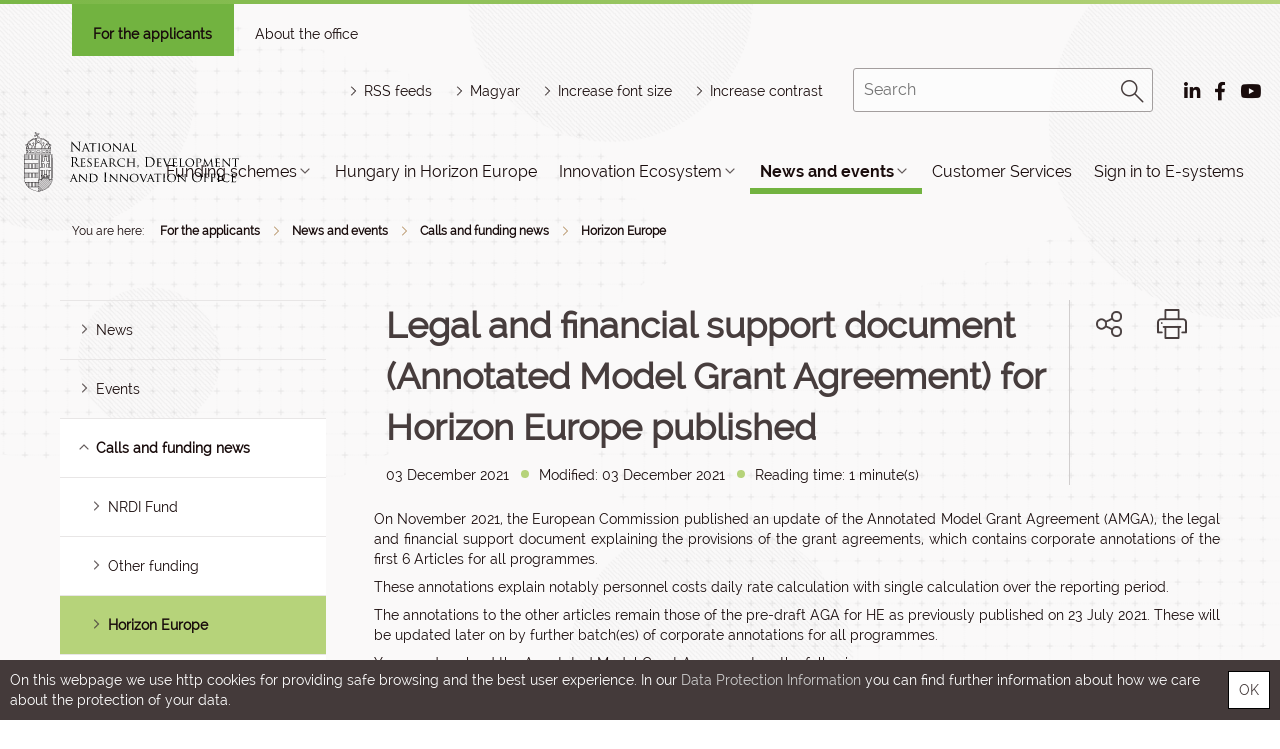

--- FILE ---
content_type: text/html; charset=UTF-8
request_url: https://nkfih.gov.hu/english/horizon-europe/legal-and-financialenglish-2017/horizon-europe/legal-and-financial-support
body_size: 19154
content:
<!DOCTYPE html PUBLIC "-//W3C//DTD HTML 4.01 Transitional//EN" "http://www.w3.org/TR/html4/loose.dtd">
<html lang="hu">
        <head>
<meta http-equiv="Content-Type" content="text/html; charset=utf-8">
<title>NKFIH | Legal and financial support document (Annotated Model Grant Agreement) for Horizon Europe published</title>
<meta http-equiv="Content-Script-Type" content="text/javascript">
<meta http-equiv="Content-Style-Type" content="text/css">
<!--meta-->
<link rel="schema.DC" href="http://purl.org/dc/elements/1.1/">
<link rel="schema.DCTERMS" href="http://purl.org/dc/terms/">
<meta name="robots" content="index, follow, noarchive">
<meta name="rating" content="General">
<meta name="doc-type" content="Public">
<meta name="doc-class" content="Living Document">
<meta name="copyright" content="(C)2008 NKFIH">
<meta name="DC.title" content="NKFIH | Legal and financial support document (Annotated Model Grant Agreement) for Horizon Europe published">
<meta name="author" content="NKFIH">
<meta name="publisher" content="Nemzeti Kutatási, Fejlesztési és Innovációs  Hivatal, 2008. Minden jog fenntartva.">
<meta name="DC.publisher" content="Nemzeti Kutatási, Fejlesztési és Innovációs  Hivatal, 2008. Minden jog fenntartva.">
<meta name="DC.date" content="2021-12-03">
<meta name="DCTERMS.issued" content="2021-12-03">
<meta name="DCTERMS.modified" content="2021-12-03">
<meta name="DC.type" content="Text">
<meta name="DC.format" content="text/html">
<meta name="DC.identifier" content="https://nkfih.gov.hu/english/horizon-europe/legal-and-financialenglish-2017/horizon-europe/legal-and-financial-support">
<meta name="language" content="en">
<meta name="DC.language" content="en">
<meta name="keywords" content="NKFIH">
<meta name="DC.keywords" content="NKFIH">
<meta name="description" content="On November 2021, the European Commission published an update of the Annotated Model Grant Agreement (AMGA), the legal and financial support document explaining the provisions of the grant agreements, which contains corporate annotations of the first 6 Articles for all programmes.">
<meta name="DC.description" content="On November 2021, the European Commission published an update of the Annotated Model Grant Agreement (AMGA), the legal and financial support document explaining the provisions of the grant agreements, which contains corporate annotations of the first 6 Articles for all programmes.">
<meta name="generator" content="Webra 3.0">
<!--css-->
<link type="text/css" rel="alternate stylesheet" href="/css/blank.css" title="nagy_kontraszt_2017">
<link type="text/css" rel="stylesheet" href="/css/webra3_public_module_design.css?ts=1737659466" title="">
<link type="text/css" rel="stylesheet" href="/site/css/bootstrap-nkfih.css?ts=1693348515" title="">
<link type="text/css" rel="stylesheet" href="/site/css/nkfih.css?ts=1765479648" title="">

					<!--[if IE 6]><link type="text/css" rel="stylesheet" href="/site/css/nkth_ie6.css?ts=1275908607" title=""><![endif]-->

					<!--[if IE]><link type="text/css" rel="stylesheet" href="/site/css/nkth_ie7.css?ts=1345023693" title=""><![endif]-->
<link type="text/css" rel="stylesheet" href="/css/lightwindow.css?ts=1737658066" title="">
<link type="text/css" rel="stylesheet" href="/site/js/bootstrap-lightbox/bootstrap-lightbox.css?ts=1519829372" title="">
<link type="text/css" rel="alternate stylesheet" href="/site/css/nkth_highcontrast.css?ts=1717506676" title="nagy_kontraszt_2017">
<link type="text/css" rel="stylesheet" href="/site/js/bootstrap-tour/bootstrap-tour.css?ts=1519740431" title="">
<!--script-->
<script type="text/javascript" src="/site/js/change_styles.js?ts=1718812577"></script>
<script type="text/javascript" src="/js/lang.php?ts=1737661611&amp;timestamp=1769339052"></script>
<script type="text/javascript" src="/site/js/webra3.js?ts=1766401371"></script>
<script type="text/javascript" src="/site/js/jquery-3.2.1.min.js?ts=1510908794"></script>
<script type="text/javascript" src="/site/bootstrap-3.3.7/js/bootstrap.min.js?ts=1469454810"></script>
<script type="text/javascript" src="/js/d3.v4.min.js?ts=1574096067"></script>
<script type="text/javascript" src="/site/js/bootstrap-lightbox/bootstrap-lightbox.js?ts=1528034030"></script>
<script type="text/javascript" src="/site/js/bootstrap-tour/bootstrap-tour.js?ts=1587463744"></script>
<!--other-->
<link rel="Start" href="/" type="text/html" title="Kezdő">
<!--other static-->
<meta name="viewport" content="initial-scale=1.0, user-scalable=no, width=device-width" />

<meta  http-equiv="Content-Type" content="text/html; charset=utf-8" />

<style>
.hircim{height:auto;}
</style>
<link rel="shortcut icon" href="/site/img/nkfihicon.png" type="image/x-icon"/>
    <meta property="og:image" content="http://nkfih.gov.hu/site/img/nkfihicon.png">
    <meta property="og:image:secure_url" content="https://nkfih.gov.hu/site/img/nkfihicon.png">
<meta data-n-head="true" name="msapplication-TileImage" content="/site/img/index.png">
<link data-n-head="true" rel="shortcut icon" href="/site/img/index.png">
<link data-n-head="true" rel="icon" type="image/x-icon" href="/site/img/index.png">
<link data-n-head="true" rel="icon" type="image/png" sizes="16x16" href="/site/img/index.png">
<link data-n-head="true" rel="icon" type="image/png" sizes="32x32" href="/site/img/index.png">
<link data-n-head="true" rel="icon" type="image/png" sizes="96x96" href="/site/img/index.png">
<link data-n-head="true" rel="apple-touch-icon" sizes="180x180" href="/site/img/index.png">   
        </head>
        <body>
            <div id="body1">
        
                <div id="header2">
        <div class="decor"></div>
        <div class="headerWrapper">

            <!-- mobil menu -->
            <div id="mobilmenu-container">
<div id="mobilmenu-wrapper">
<div class="mobil-header-left"><div class="logodiv"><a title="Main page" href="/" id="logo" class="logoEng"></a></div></div>
<div class="mobil-header-middle"><a title="RDI HOTLINE" href="/for-the-applicants/customer-services#hotline" class="kfihotline" id="kfihotline_mobil">RDI HOTLINE</a></div>
<div class="mobil-header-right">
<div id="menuszoveg">Menu</div>
<div id="hamburger-menu" class=""></div>
<div id="pr_upper_button"><a href="/for-the-applicants/sign-in-to-systems" target="_self" title="Sign in to e-systems" onclick="">Sign in to e-systems</a></div>
</div>
</div>
<div class="menu-list-wrapper accordion">
<div class="mobil-kereso"><form method="get" action="/main.php" id="searchformmobil">
<div id="searchbox">
<input type="text" id="searchInput" name="searchStr" placeholder="Search"><div id="search_button"><a href="javascript:document.getElementById('searchformmobil').submit();" title="Search"><img alt="Search" src="/site/img/2017/desktop/magnify.png"></a></div>
</div>
<input type="hidden" id="folderID" name="folderID" value="17300">
</form></div>
<div id="eloszto-mobil" class="tab eloszto-eng"><ul>
<li class="tablinks active"><a href="/for-the-applicants" id="palyazoknak">For the applicants</a></li>
<li class="tablinks "><a href="/about-the-office" id="nkfi-hivatalrol">About the office</a></li>
</ul></div>
<div class="mobil-menu">
<script type="text/javascript">
			var active_array=new Array();
			function laddermenu_keypress(str) {
				if (event.keyCode || event.which) {
					var key = (event.keyCode) ? (event.keyCode) : (event.which);
					if ((key==32) || (key==13)) {
						laddermenu_toggle(str);
					}
				}
			}
			function laddermenu_toggle(n) {
				if (document.getElementById(n)) {

					if (document.getElementById(n).style.display != 'block') {
						document.getElementById(n).style.display = 'block';

						if (document.getElementById('leftmenu')) {

							/* close all menu if first level clicked */
							if ($("#"+n+"_li").parent().hasClass("leftmenu")) {

								var opened = $($("#leftmenu").find("li.toggle")).map(function() {
									return $(this).attr("id").replace("_li","");
								});

								if(opened.length > 0) {
									for(var i=opened.length-1;i>=0;i--) {
										laddermenu_toggle(opened[i]);
									}
								}

								$("#"+n+"_li").addClass("toggle selected");
							}

							if ($("#"+n+"_li").parent().parent().hasClass("toggle")) {
								$("#"+n+"_li").parent().parent().removeClass("selected");
								$("#"+n+"_li").addClass("toggle selected");
							}

						}

					}
					else {
						document.getElementById(n).style.display = 'none';

						if (document.getElementById('leftmenu') && (document.getElementById(n+'_li').parentNode.className=='leftmenu' || document.getElementById(n+'_li').parentNode.className=='leftmenu_al')) document.getElementById(n+'_li').classList.remove("toggle","selected");
					}
				}
				else return true;
				active_array.push(n);
				return false;
			}

		</script><noscript></noscript>
<ul class="leftmenu" id="leftmenu">
<li class="dummy_class  firstItem dummy_class" id="laddermenu_ul_1_13912_li">
<div class="li-a-wrapper">
<a class="left-arrow-wrapper" title="Vissza" onclick="mobilmenuVisszalepes('laddermenu_ul_1_13912_li'); return laddermenu_toggle('laddermenu_ul_1_13912');" onkeypress="mobilmenuVisszalepes('laddermenu_ul_1_13912_li'); laddermenu_keypress('laddermenu_ul_1_13912');"><div class="backarrow"></div></a><a class="middle-link-wrapper" href="https://nkfih.gov.hu/for-the-applicants/funding-schemes#" title="Funding schemes"><div class="menuname">Funding schemes</div></a><span class="hidden">:</span><a class="right-arrow-wrapper" href="https://nkfih.gov.hu/for-the-applicants/funding-schemes#" target="_self" title="Funding schemes" onclick="mobilmenuElorelepes('laddermenu_ul_1_13912_li'); return laddermenu_toggle('laddermenu_ul_1_13912');" onkeypress="mobilmenuElorelepes('laddermenu_ul_1_13912_li'); laddermenu_keypress('laddermenu_ul_1_13912');"><div class="forwardarrow"></div></a>
</div>
<ul id="laddermenu_ul_1_13912" class="leftmenu_al" style="display: none;">
<li class="dummy_class  firstItem dummy_class" id="laddermenu_ul_1_13951_li">
<div class="li-a-wrapper">
<a class="left-arrow-wrapper" title="Vissza" onclick="mobilmenuVisszalepes('laddermenu_ul_1_13951_li'); return laddermenu_toggle('laddermenu_ul_1_13951');" onkeypress="mobilmenuVisszalepes('laddermenu_ul_1_13951_li'); laddermenu_keypress('laddermenu_ul_1_13951');"><div class="backarrow"></div></a><a class="middle-link-wrapper" href="https://nkfih.gov.hu/english-2017/funding-schemes/open-calls#" title="Open calls"><div class="menuname">Open calls</div></a><span class="hidden">:</span><a class="right-arrow-wrapper" href="https://nkfih.gov.hu/english-2017/funding-schemes/open-calls#" target="_self" title="Open calls" onclick="mobilmenuElorelepes('laddermenu_ul_1_13951_li'); return laddermenu_toggle('laddermenu_ul_1_13951');" onkeypress="mobilmenuElorelepes('laddermenu_ul_1_13951_li'); laddermenu_keypress('laddermenu_ul_1_13951');"><div class="forwardarrow"></div></a>
</div>
<ul id="laddermenu_ul_1_13951" class="leftmenu_al" style="display: none;">
<li class="dummy_class  firstItem dummy_class"><div class="li-a-wrapper">
<a class="left-arrow-wrapper" href="https://nkfih.gov.hu/english-2017/funding-schemes/open-calls?save=1&amp;cimke=NKFI" target="_self" title="NRDI Fund" onclick=""><div class="backarrow"></div></a><a class="middle-link-wrapper" href="https://nkfih.gov.hu/english-2017/funding-schemes/open-calls?save=1&amp;cimke=NKFI" target="_self" title="NRDI Fund" onclick=""><div class="menuname">NRDI Fund</div></a><span class="hidden">.</span>
</div></li>
<li class="dummy_class  dummy_class"><div class="li-a-wrapper">
<a class="left-arrow-wrapper" href="https://nkfih.gov.hu/english-2017/open-calls/scholarship-programmes" target="_self" title="Scholarship programmes" onclick=""><div class="backarrow"></div></a><a class="middle-link-wrapper" href="https://nkfih.gov.hu/english-2017/open-calls/scholarship-programmes" target="_self" title="Scholarship programmes" onclick=""><div class="menuname">Scholarship programmes</div></a><span class="hidden">.</span>
</div></li>
<li class="dummy_class  dummy_class"><div class="li-a-wrapper">
<a class="left-arrow-wrapper" href="https://nkfih.gov.hu/english-2017/funding-schemes/open-calls?save=1&amp;cimke=Sz" target="_self" title="Széchenyi Plan Plus" onclick=""><div class="backarrow"></div></a><a class="middle-link-wrapper" href="https://nkfih.gov.hu/english-2017/funding-schemes/open-calls?save=1&amp;cimke=Sz" target="_self" title="Széchenyi Plan Plus" onclick=""><div class="menuname">Széchenyi Plan Plus</div></a><span class="hidden">.</span>
</div></li>
<li class="dummy_class  dummy_class"><div class="li-a-wrapper">
<a class="left-arrow-wrapper" href="https://nkfih.gov.hu/english-2017/funding-schemes/open-calls?save=1&amp;cimke=egy" target="_self" title="Other funding" onclick=""><div class="backarrow"></div></a><a class="middle-link-wrapper" href="https://nkfih.gov.hu/english-2017/funding-schemes/open-calls?save=1&amp;cimke=egy" target="_self" title="Other funding" onclick=""><div class="menuname">Other funding</div></a><span class="hidden">.</span>
</div></li>
<li class="dummy_class  dummy_class"><div class="li-a-wrapper">
<a class="left-arrow-wrapper" href="https://nkfih.gov.hu/english-2017/funding-schemes/open-calls?save=1&amp;json=1" target="_self" title="Horizon Europe" onclick=""><div class="backarrow"></div></a><a class="middle-link-wrapper" href="https://nkfih.gov.hu/english-2017/funding-schemes/open-calls?save=1&amp;json=1" target="_self" title="Horizon Europe" onclick=""><div class="menuname">Horizon Europe</div></a><span class="hidden">.</span>
</div></li>
<li class="dummy_class lastelement_noline lastItem dummy_class"><div class="li-a-wrapper">
<a class="left-arrow-wrapper" href="https://nkfih.gov.hu/english-2017/funding-schemes/open-calls?json=1&amp;partner=1&amp;save=1&amp;cimke=" target="_self" title="Joint programmes" onclick=""><div class="backarrow"></div></a><a class="middle-link-wrapper" href="https://nkfih.gov.hu/english-2017/funding-schemes/open-calls?json=1&amp;partner=1&amp;save=1&amp;cimke=" target="_self" title="Joint programmes" onclick=""><div class="menuname">Joint programmes</div></a><span class="hidden">.</span>
</div></li>
<li class="hiddenLastItem"><a href="#">.</a></li>
</ul>
</li>
<li class="dummy_class  dummy_class" id="laddermenu_ul_1_13947_li">
<div class="li-a-wrapper">
<a class="left-arrow-wrapper" title="Vissza" onclick="mobilmenuVisszalepes('laddermenu_ul_1_13947_li'); return laddermenu_toggle('laddermenu_ul_1_13947');" onkeypress="mobilmenuVisszalepes('laddermenu_ul_1_13947_li'); laddermenu_keypress('laddermenu_ul_1_13947');"><div class="backarrow"></div></a><a class="middle-link-wrapper" href="https://nkfih.gov.hu/english-2017/funding-schemes/calls-to-foster-rdi#" title="Calls to foster RDI"><div class="menuname">Calls to foster RDI</div></a><span class="hidden">:</span><a class="right-arrow-wrapper" href="https://nkfih.gov.hu/english-2017/funding-schemes/calls-to-foster-rdi#" target="_self" title="Calls to foster RDI" onclick="mobilmenuElorelepes('laddermenu_ul_1_13947_li'); return laddermenu_toggle('laddermenu_ul_1_13947');" onkeypress="mobilmenuElorelepes('laddermenu_ul_1_13947_li'); laddermenu_keypress('laddermenu_ul_1_13947');"><div class="forwardarrow"></div></a>
</div>
<ul id="laddermenu_ul_1_13947" class="leftmenu_al" style="display: none;">
<li class="dummy_class  firstItem dummy_class"><div class="li-a-wrapper">
<a class="left-arrow-wrapper" href="https://nkfih.gov.hu/english-2017/calls-to-foster-rdi/programme-strategy-2025" target="_self" title="Programme Strategy 2025" onclick=""><div class="backarrow"></div></a><a class="middle-link-wrapper" href="https://nkfih.gov.hu/english-2017/calls-to-foster-rdi/programme-strategy-2025" target="_self" title="Programme Strategy 2025" onclick=""><div class="menuname">Programme Strategy 2025</div></a><span class="hidden">.</span>
</div></li>
<li class="dummy_class  dummy_class"><div class="li-a-wrapper">
<a class="left-arrow-wrapper" href="https://nkfih.gov.hu/english-2017/calls-to-foster-rdi/calls-of-the-nrdi-fund" target="_self" title="Calls of the NRDI Fund" onclick=""><div class="backarrow"></div></a><a class="middle-link-wrapper" href="https://nkfih.gov.hu/english-2017/calls-to-foster-rdi/calls-of-the-nrdi-fund" target="_self" title="Calls of the NRDI Fund" onclick=""><div class="menuname">Calls of the NRDI Fund</div></a><span class="hidden">.</span>
</div></li>
<li class="dummy_class  dummy_class"><div class="li-a-wrapper">
<a class="left-arrow-wrapper" href="https://nkfih.gov.hu/english-2017/calls-to-foster-rdi/rdi-development-objectives" target="_self" title="RDI development objectives" onclick=""><div class="backarrow"></div></a><a class="middle-link-wrapper" href="https://nkfih.gov.hu/english-2017/calls-to-foster-rdi/rdi-development-objectives" target="_self" title="RDI development objectives" onclick=""><div class="menuname">RDI development objectives</div></a><span class="hidden">.</span>
</div></li>
<li class="dummy_class  dummy_class"><div class="li-a-wrapper">
<a class="left-arrow-wrapper" href="https://nkfih.gov.hu/english-2017/calls-to-foster-rdi/structure-of-the-nrdi-fund" target="_self" title="Structure of the NRDI Fund" onclick=""><div class="backarrow"></div></a><a class="middle-link-wrapper" href="https://nkfih.gov.hu/english-2017/calls-to-foster-rdi/structure-of-the-nrdi-fund" target="_self" title="Structure of the NRDI Fund" onclick=""><div class="menuname">Structure of the NRDI Fund</div></a><span class="hidden">.</span>
</div></li>
<li class="dummy_class lastelement_noline lastItem dummy_class"><div class="li-a-wrapper">
<a class="left-arrow-wrapper" href="https://nkfih.gov.hu/english-2017/calls-to-foster-rdi/archived-calls" target="_self" title="Archived calls" onclick=""><div class="backarrow"></div></a><a class="middle-link-wrapper" href="https://nkfih.gov.hu/english-2017/calls-to-foster-rdi/archived-calls" target="_self" title="Archived calls" onclick=""><div class="menuname">Archived calls</div></a><span class="hidden">.</span>
</div></li>
<li class="hiddenLastItem"><a href="#">.</a></li>
</ul>
</li>
<li class="dummy_class  dummy_class" id="laddermenu_ul_1_13938_li">
<div class="li-a-wrapper">
<a class="left-arrow-wrapper" title="Vissza" onclick="mobilmenuVisszalepes('laddermenu_ul_1_13938_li'); return laddermenu_toggle('laddermenu_ul_1_13938');" onkeypress="mobilmenuVisszalepes('laddermenu_ul_1_13938_li'); laddermenu_keypress('laddermenu_ul_1_13938');"><div class="backarrow"></div></a><a class="middle-link-wrapper" href="https://nkfih.gov.hu/english-2017/funding-schemes/funded-projects#" title="Funded projects"><div class="menuname">Funded projects</div></a><span class="hidden">:</span><a class="right-arrow-wrapper" href="https://nkfih.gov.hu/english-2017/funding-schemes/funded-projects#" target="_self" title="Funded projects" onclick="mobilmenuElorelepes('laddermenu_ul_1_13938_li'); return laddermenu_toggle('laddermenu_ul_1_13938');" onkeypress="mobilmenuElorelepes('laddermenu_ul_1_13938_li'); laddermenu_keypress('laddermenu_ul_1_13938');"><div class="forwardarrow"></div></a>
</div>
<ul id="laddermenu_ul_1_13938" class="leftmenu_al" style="display: none;">
<li class="dummy_class  firstItem dummy_class"><div class="li-a-wrapper">
<a class="left-arrow-wrapper" href="https://nkfih.gov.hu/english-2017/funded-projects/nrdi-fund" target="_self" title="NRDI Fund" onclick=""><div class="backarrow"></div></a><a class="middle-link-wrapper" href="https://nkfih.gov.hu/english-2017/funded-projects/nrdi-fund" target="_self" title="NRDI Fund" onclick=""><div class="menuname">NRDI Fund</div></a><span class="hidden">.</span>
</div></li>
<li class="dummy_class  dummy_class"><div class="li-a-wrapper">
<a class="left-arrow-wrapper" href="https://nkfih.gov.hu/english-2017/funded-projects/other-funding" target="_self" title="Other funding" onclick=""><div class="backarrow"></div></a><a class="middle-link-wrapper" href="https://nkfih.gov.hu/english-2017/funded-projects/other-funding" target="_self" title="Other funding" onclick=""><div class="menuname">Other funding</div></a><span class="hidden">.</span>
</div></li>
<li class="dummy_class  dummy_class"><div class="li-a-wrapper">
<a class="left-arrow-wrapper" href="https://nkfih.gov.hu/english-2017/funded-projects/szechenyi-2020-rdi" target="_self" title="Széchenyi 2020 RDI" onclick=""><div class="backarrow"></div></a><a class="middle-link-wrapper" href="https://nkfih.gov.hu/english-2017/funded-projects/szechenyi-2020-rdi" target="_self" title="Széchenyi 2020 RDI" onclick=""><div class="menuname">Széchenyi 2020 RDI</div></a><span class="hidden">.</span>
</div></li>
<li class="dummy_class  dummy_class"><div class="li-a-wrapper">
<a class="left-arrow-wrapper" href="https://nkfih.gov.hu/english-2017/funded-projects/horizon-2020" target="_self" title="Horizon 2020" onclick=""><div class="backarrow"></div></a><a class="middle-link-wrapper" href="https://nkfih.gov.hu/english-2017/funded-projects/horizon-2020" target="_self" title="Horizon 2020" onclick=""><div class="menuname">Horizon 2020</div></a><span class="hidden">.</span>
</div></li>
<li class="dummy_class  dummy_class"><div class="li-a-wrapper">
<a class="left-arrow-wrapper" href="https://nkfih.gov.hu/english-2017/funded-projects/joint-programmes" target="_self" title="Joint programmes" onclick=""><div class="backarrow"></div></a><a class="middle-link-wrapper" href="https://nkfih.gov.hu/english-2017/funded-projects/joint-programmes" target="_self" title="Joint programmes" onclick=""><div class="menuname">Joint programmes</div></a><span class="hidden">.</span>
</div></li>
<li class="dummy_class  dummy_class"><div class="li-a-wrapper">
<a class="left-arrow-wrapper" href="https://nkfih.gov.hu/english-2017/funded-projects/rdi-policy-opinion" target="_self" title="RDI policy opinion" onclick=""><div class="backarrow"></div></a><a class="middle-link-wrapper" href="https://nkfih.gov.hu/english-2017/funded-projects/rdi-policy-opinion" target="_self" title="RDI policy opinion" onclick=""><div class="menuname">RDI policy opinion</div></a><span class="hidden">.</span>
</div></li>
<li class="dummy_class  dummy_class"><div class="li-a-wrapper">
<a class="left-arrow-wrapper" href="https://nkfih.gov.hu/english-2017/funded-projects/promising-projects" target="_self" title="Promising projects" onclick=""><div class="backarrow"></div></a><a class="middle-link-wrapper" href="https://nkfih.gov.hu/english-2017/funded-projects/promising-projects" target="_self" title="Promising projects" onclick=""><div class="menuname">Promising projects</div></a><span class="hidden">.</span>
</div></li>
<li class="dummy_class  dummy_class"><div class="li-a-wrapper">
<a class="left-arrow-wrapper" href="https://nkfih.gov.hu/english-2017/funded-projects/successful-projects" target="_self" title="Successful projects" onclick=""><div class="backarrow"></div></a><a class="middle-link-wrapper" href="https://nkfih.gov.hu/english-2017/funded-projects/successful-projects" target="_self" title="Successful projects" onclick=""><div class="menuname">Successful projects</div></a><span class="hidden">.</span>
</div></li>
<li class="dummy_class  dummy_class"><div class="li-a-wrapper">
<a class="left-arrow-wrapper" href="https://nkfih.gov.hu/english-2017/calls-to-foster-rdi/archived-calls?dontes=1" target="_self" title="Archived Funded Projects" onclick=""><div class="backarrow"></div></a><a class="middle-link-wrapper" href="https://nkfih.gov.hu/english-2017/calls-to-foster-rdi/archived-calls?dontes=1" target="_self" title="Archived Funded Projects" onclick=""><div class="menuname">Archived Funded Projects</div></a><span class="hidden">.</span>
</div></li>
<li class="dummy_class lastelement_noline lastItem dummy_class" id="laddermenu_ul_1_13939_li">
<div class="li-a-wrapper">
<a class="left-arrow-wrapper" title="Vissza" onclick="mobilmenuVisszalepes('laddermenu_ul_1_13939_li'); return laddermenu_toggle('laddermenu_ul_1_13939');" onkeypress="mobilmenuVisszalepes('laddermenu_ul_1_13939_li'); laddermenu_keypress('laddermenu_ul_1_13939');"><div class="backarrow"></div></a><a class="middle-link-wrapper" href="https://nkfih.gov.hu/english-2017/funded-projects/search-for-funded#" title="Search for funded projects"><div class="menuname">Search for funded projects</div></a><span class="hidden">:</span><a class="right-arrow-wrapper" href="https://nkfih.gov.hu/english-2017/funded-projects/search-for-funded#" target="_self" title="Search for funded projects" onclick="mobilmenuElorelepes('laddermenu_ul_1_13939_li'); return laddermenu_toggle('laddermenu_ul_1_13939');" onkeypress="mobilmenuElorelepes('laddermenu_ul_1_13939_li'); laddermenu_keypress('laddermenu_ul_1_13939');"><div class="forwardarrow"></div></a>
</div>
<ul id="laddermenu_ul_1_13939" class="leftmenu_al" style="display: none;">
<li class="dummy_class  firstItem dummy_class"><div class="li-a-wrapper">
<a class="left-arrow-wrapper" href="http://nyilvanos.otka-palyazat.hu/index.php?menuid=924&amp;lang=EN" target="_blank" title="Discovery research (EPR)" onclick=""><div class="backarrow"></div></a><a class="middle-link-wrapper" href="http://nyilvanos.otka-palyazat.hu/index.php?menuid=924&amp;lang=EN" target="_blank" title="Discovery research (EPR)" onclick=""><div class="menuname">Discovery research (EPR)</div></a><span class="hidden">.</span>
</div></li>
<li class="dummy_class  dummy_class"><div class="li-a-wrapper">
<a class="left-arrow-wrapper" href="https://nkfih.gov.hu/for-the-applicants/search-for-funded" target="_self" title="NRDI Fund and legal predecessor organisations" onclick=""><div class="backarrow"></div></a><a class="middle-link-wrapper" href="https://nkfih.gov.hu/for-the-applicants/search-for-funded" target="_self" title="NRDI Fund and legal predecessor organisations" onclick=""><div class="menuname">NRDI Fund and legal predecessor organisations</div></a><span class="hidden">.</span>
</div></li>
<li class="dummy_class lastelement_noline lastItem dummy_class"><div class="li-a-wrapper">
<a class="left-arrow-wrapper" href="https://nkfih.gov.hu/english-2017/calls-to-foster-rdi/archived-calls?dontes=1" target="_self" title="Search in funding decisions" onclick=""><div class="backarrow"></div></a><a class="middle-link-wrapper" href="https://nkfih.gov.hu/english-2017/calls-to-foster-rdi/archived-calls?dontes=1" target="_self" title="Search in funding decisions" onclick=""><div class="menuname">Search in funding decisions</div></a><span class="hidden">.</span>
</div></li>
<li class="hiddenLastItem"><a href="#">.</a></li>
</ul>
</li>
<li class="hiddenLastItem"><a href="#">.</a></li>
</ul>
</li>
<li class="dummy_class lastelement_noline lastItem dummy_class" id="laddermenu_ul_1_13865_li">
<div class="li-a-wrapper">
<a class="left-arrow-wrapper" title="Vissza" onclick="mobilmenuVisszalepes('laddermenu_ul_1_13865_li'); return laddermenu_toggle('laddermenu_ul_1_13865');" onkeypress="mobilmenuVisszalepes('laddermenu_ul_1_13865_li'); laddermenu_keypress('laddermenu_ul_1_13865');"><div class="backarrow"></div></a><a class="middle-link-wrapper" href="https://nkfih.gov.hu/for-the-applicants/funding-schemes/knowledge-centre#" title="Knowledge centre"><div class="menuname">Knowledge centre</div></a><span class="hidden">:</span><a class="right-arrow-wrapper" href="https://nkfih.gov.hu/for-the-applicants/funding-schemes/knowledge-centre#" target="_self" title="Knowledge centre" onclick="mobilmenuElorelepes('laddermenu_ul_1_13865_li'); return laddermenu_toggle('laddermenu_ul_1_13865');" onkeypress="mobilmenuElorelepes('laddermenu_ul_1_13865_li'); laddermenu_keypress('laddermenu_ul_1_13865');"><div class="forwardarrow"></div></a>
</div>
<ul id="laddermenu_ul_1_13865" class="leftmenu_al" style="display: none;">
<li class="dummy_class  firstItem dummy_class" id="laddermenu_ul_1_13890_li">
<div class="li-a-wrapper">
<a class="left-arrow-wrapper" title="Vissza" onclick="mobilmenuVisszalepes('laddermenu_ul_1_13890_li'); return laddermenu_toggle('laddermenu_ul_1_13890');" onkeypress="mobilmenuVisszalepes('laddermenu_ul_1_13890_li'); laddermenu_keypress('laddermenu_ul_1_13890');"><div class="backarrow"></div></a><a class="middle-link-wrapper" href="https://nkfih.gov.hu/english-2017/knowledge-centre/first-time-applicant#" title="First time applicant"><div class="menuname">First time applicant</div></a><span class="hidden">:</span><a class="right-arrow-wrapper" href="https://nkfih.gov.hu/english-2017/knowledge-centre/first-time-applicant#" target="_self" title="First time applicant" onclick="mobilmenuElorelepes('laddermenu_ul_1_13890_li'); return laddermenu_toggle('laddermenu_ul_1_13890');" onkeypress="mobilmenuElorelepes('laddermenu_ul_1_13890_li'); laddermenu_keypress('laddermenu_ul_1_13890');"><div class="forwardarrow"></div></a>
</div>
<ul id="laddermenu_ul_1_13890" class="leftmenu_al" style="display: none;">
<li class="dummy_class  firstItem dummy_class"><div class="li-a-wrapper">
<a class="left-arrow-wrapper" href="https://nkfih.gov.hu/english-2017/first-time-applicant/submission-of-proposals" target="_self" title="Submission of proposals" onclick=""><div class="backarrow"></div></a><a class="middle-link-wrapper" href="https://nkfih.gov.hu/english-2017/first-time-applicant/submission-of-proposals" target="_self" title="Submission of proposals" onclick=""><div class="menuname">Submission of proposals</div></a><span class="hidden">.</span>
</div></li>
<li class="dummy_class lastelement_noline lastItem dummy_class"><div class="li-a-wrapper">
<a class="left-arrow-wrapper" href="https://nkfih.gov.hu/english-2017/first-time-applicant/monitoring-of-projects" target="_self" title="Monitoring of projects" onclick=""><div class="backarrow"></div></a><a class="middle-link-wrapper" href="https://nkfih.gov.hu/english-2017/first-time-applicant/monitoring-of-projects" target="_self" title="Monitoring of projects" onclick=""><div class="menuname">Monitoring of projects</div></a><span class="hidden">.</span>
</div></li>
<li class="hiddenLastItem"><a href="#">.</a></li>
</ul>
</li>
<li class="dummy_class  dummy_class" id="laddermenu_ul_1_13885_li">
<div class="li-a-wrapper">
<a class="left-arrow-wrapper" title="Vissza" onclick="mobilmenuVisszalepes('laddermenu_ul_1_13885_li'); return laddermenu_toggle('laddermenu_ul_1_13885');" onkeypress="mobilmenuVisszalepes('laddermenu_ul_1_13885_li'); laddermenu_keypress('laddermenu_ul_1_13885');"><div class="backarrow"></div></a><a class="middle-link-wrapper" href="https://nkfih.gov.hu/english-2017/knowledge-centre/frequently-asked#" title="Frequently asked questions"><div class="menuname">Frequently asked questions</div></a><span class="hidden">:</span><a class="right-arrow-wrapper" href="https://nkfih.gov.hu/english-2017/knowledge-centre/frequently-asked#" target="_self" title="Frequently asked questions" onclick="mobilmenuElorelepes('laddermenu_ul_1_13885_li'); return laddermenu_toggle('laddermenu_ul_1_13885');" onkeypress="mobilmenuElorelepes('laddermenu_ul_1_13885_li'); laddermenu_keypress('laddermenu_ul_1_13885');"><div class="forwardarrow"></div></a>
</div>
<ul id="laddermenu_ul_1_13885" class="leftmenu_al" style="display: none;">
<li class="dummy_class  firstItem dummy_class"><div class="li-a-wrapper">
<a class="left-arrow-wrapper" href="https://nkfih.gov.hu/english-2017/frequently-asked/submission-of-proposals" target="_self" title="Submission of proposals" onclick=""><div class="backarrow"></div></a><a class="middle-link-wrapper" href="https://nkfih.gov.hu/english-2017/frequently-asked/submission-of-proposals" target="_self" title="Submission of proposals" onclick=""><div class="menuname">Submission of proposals</div></a><span class="hidden">.</span>
</div></li>
<li class="dummy_class  dummy_class"><div class="li-a-wrapper">
<a class="left-arrow-wrapper" href="https://nkfih.gov.hu/english-2017/frequently-asked/evaluation-of-proposals" target="_self" title="Evaluation of proposals" onclick=""><div class="backarrow"></div></a><a class="middle-link-wrapper" href="https://nkfih.gov.hu/english-2017/frequently-asked/evaluation-of-proposals" target="_self" title="Evaluation of proposals" onclick=""><div class="menuname">Evaluation of proposals</div></a><span class="hidden">.</span>
</div></li>
<li class="dummy_class  dummy_class"><div class="li-a-wrapper">
<a class="left-arrow-wrapper" href="https://nkfih.gov.hu/english-2017/frequently-asked/ongoing-projects" target="_self" title="Ongoing projects" onclick=""><div class="backarrow"></div></a><a class="middle-link-wrapper" href="https://nkfih.gov.hu/english-2017/frequently-asked/ongoing-projects" target="_self" title="Ongoing projects" onclick=""><div class="menuname">Ongoing projects</div></a><span class="hidden">.</span>
</div></li>
<li class="dummy_class lastelement_noline lastItem dummy_class"><div class="li-a-wrapper">
<a class="left-arrow-wrapper" href="https://nkfih.gov.hu/english-2017/frequently-asked/proposal-administration" target="_self" title="Proposal administration systems" onclick=""><div class="backarrow"></div></a><a class="middle-link-wrapper" href="https://nkfih.gov.hu/english-2017/frequently-asked/proposal-administration" target="_self" title="Proposal administration systems" onclick=""><div class="menuname">Proposal administration systems</div></a><span class="hidden">.</span>
</div></li>
<li class="hiddenLastItem"><a href="#">.</a></li>
</ul>
</li>
<li class="dummy_class  dummy_class" id="laddermenu_ul_1_13869_li">
<div class="li-a-wrapper">
<a class="left-arrow-wrapper" title="Vissza" onclick="mobilmenuVisszalepes('laddermenu_ul_1_13869_li'); return laddermenu_toggle('laddermenu_ul_1_13869');" onkeypress="mobilmenuVisszalepes('laddermenu_ul_1_13869_li'); laddermenu_keypress('laddermenu_ul_1_13869');"><div class="backarrow"></div></a><a class="middle-link-wrapper" href="https://nkfih.gov.hu/english-2017/knowledge-centre/proposal-administration#" title="Proposal administration and evaluation systems"><div class="menuname">Proposal administration and evaluation systems</div></a><span class="hidden">:</span><a class="right-arrow-wrapper" href="https://nkfih.gov.hu/english-2017/knowledge-centre/proposal-administration#" target="_self" title="Proposal administration and evaluation systems" onclick="mobilmenuElorelepes('laddermenu_ul_1_13869_li'); return laddermenu_toggle('laddermenu_ul_1_13869');" onkeypress="mobilmenuElorelepes('laddermenu_ul_1_13869_li'); laddermenu_keypress('laddermenu_ul_1_13869');"><div class="forwardarrow"></div></a>
</div>
<ul id="laddermenu_ul_1_13869" class="leftmenu_al" style="display: none;">
<li class="dummy_class  firstItem dummy_class"><div class="li-a-wrapper">
<a class="left-arrow-wrapper" href="https://nkfih.gov.hu/english-2017/proposal-administration/electronic-portal-of" target="_self" title="Electronic Portal of Proposals (EPR)" onclick=""><div class="backarrow"></div></a><a class="middle-link-wrapper" href="https://nkfih.gov.hu/english-2017/proposal-administration/electronic-portal-of" target="_self" title="Electronic Portal of Proposals (EPR)" onclick=""><div class="menuname">Electronic Portal of Proposals (EPR)</div></a><span class="hidden">.</span>
</div></li>
<li class="dummy_class  dummy_class"><div class="li-a-wrapper">
<a class="left-arrow-wrapper" href="https://nkfih.gov.hu/english-2017/proposal-administration/electronic-portal-for" target="_self" title="Electronic Portal for Proposals, Information and Communication (EPTK)" onclick=""><div class="backarrow"></div></a><a class="middle-link-wrapper" href="https://nkfih.gov.hu/english-2017/proposal-administration/electronic-portal-for" target="_self" title="Electronic Portal for Proposals, Information and Communication (EPTK)" onclick=""><div class="menuname">Electronic Portal for Proposals, Information and Communication (EPTK)</div></a><span class="hidden">.</span>
</div></li>
<li class="dummy_class  dummy_class"><div class="li-a-wrapper">
<a class="left-arrow-wrapper" href="https://nkfih.gov.hu/english-2017/proposal-administration/rdi-policy-opinion" target="_self" title="RDI policy opinion requests and assessment portal" onclick=""><div class="backarrow"></div></a><a class="middle-link-wrapper" href="https://nkfih.gov.hu/english-2017/proposal-administration/rdi-policy-opinion" target="_self" title="RDI policy opinion requests and assessment portal" onclick=""><div class="menuname">RDI policy opinion requests and assessment portal</div></a><span class="hidden">.</span>
</div></li>
<li class="dummy_class lastelement_noline lastItem dummy_class"><div class="li-a-wrapper">
<a class="left-arrow-wrapper" href="https://nkfih.gov.hu/english-2017/proposal-administration/national-registry-for" target="_self" title="National Registry for Research Infrastructures assessment portal" onclick=""><div class="backarrow"></div></a><a class="middle-link-wrapper" href="https://nkfih.gov.hu/english-2017/proposal-administration/national-registry-for" target="_self" title="National Registry for Research Infrastructures assessment portal" onclick=""><div class="menuname">National Registry for Research Infrastructures assessment portal</div></a><span class="hidden">.</span>
</div></li>
<li class="hiddenLastItem"><a href="#">.</a></li>
</ul>
</li>
<li class="dummy_class  dummy_class"><div class="li-a-wrapper">
<a class="left-arrow-wrapper" href="https://nkfih.gov.hu/english-2017/knowledge-centre/useful-definitions" target="_self" title="Useful definitions" onclick=""><div class="backarrow"></div></a><a class="middle-link-wrapper" href="https://nkfih.gov.hu/english-2017/knowledge-centre/useful-definitions" target="_self" title="Useful definitions" onclick=""><div class="menuname">Useful definitions</div></a><span class="hidden">.</span>
</div></li>
<li class="dummy_class  dummy_class"><div class="li-a-wrapper">
<a class="left-arrow-wrapper" href="https://nkfih.gov.hu/english-2017/knowledge-centre/rdi-proposers-and" target="_self" title="RDI proposers and evaluators feedback event" onclick=""><div class="backarrow"></div></a><a class="middle-link-wrapper" href="https://nkfih.gov.hu/english-2017/knowledge-centre/rdi-proposers-and" target="_self" title="RDI proposers and evaluators feedback event" onclick=""><div class="menuname">RDI proposers and evaluators feedback event</div></a><span class="hidden">.</span>
</div></li>
<li class="dummy_class lastelement_noline lastItem dummy_class"><div class="li-a-wrapper">
<a class="left-arrow-wrapper" href="https://nkfih.gov.hu/english-2017/knowledge-centre/laws-and-regulations" target="_self" title="Laws and regulations" onclick=""><div class="backarrow"></div></a><a class="middle-link-wrapper" href="https://nkfih.gov.hu/english-2017/knowledge-centre/laws-and-regulations" target="_self" title="Laws and regulations" onclick=""><div class="menuname">Laws and regulations</div></a><span class="hidden">.</span>
</div></li>
<li class="hiddenLastItem"><a href="#">.</a></li>
</ul>
</li>
<li class="hiddenLastItem"><a href="#">.</a></li>
</ul>
</li>
<li class="dummy_class  dummy_class"><div class="li-a-wrapper">
<a class="left-arrow-wrapper" href="https://nkfih.gov.hu/for-the-applicants/hungary-in-horizon-europe" target="_self" title="Hungary in Horizon Europe" onclick=""><div class="backarrow"></div></a><a class="middle-link-wrapper" href="https://nkfih.gov.hu/for-the-applicants/hungary-in-horizon-europe" target="_self" title="Hungary in Horizon Europe" onclick=""><div class="menuname">Hungary in Horizon Europe</div></a><span class="hidden">.</span>
</div></li>
<li class="dummy_class  dummy_class" id="laddermenu_ul_1_19052_li">
<div class="li-a-wrapper">
<a class="left-arrow-wrapper" title="Vissza" onclick="mobilmenuVisszalepes('laddermenu_ul_1_19052_li'); return laddermenu_toggle('laddermenu_ul_1_19052');" onkeypress="mobilmenuVisszalepes('laddermenu_ul_1_19052_li'); laddermenu_keypress('laddermenu_ul_1_19052');"><div class="backarrow"></div></a><a class="middle-link-wrapper" href="https://nkfih.gov.hu/for-the-applicants/innovation-ecosystem#" title="Innovation Ecosystem"><div class="menuname">Innovation Ecosystem</div></a><span class="hidden">:</span><a class="right-arrow-wrapper" href="https://nkfih.gov.hu/for-the-applicants/innovation-ecosystem#" target="_self" title="Innovation Ecosystem" onclick="mobilmenuElorelepes('laddermenu_ul_1_19052_li'); return laddermenu_toggle('laddermenu_ul_1_19052');" onkeypress="mobilmenuElorelepes('laddermenu_ul_1_19052_li'); laddermenu_keypress('laddermenu_ul_1_19052');"><div class="forwardarrow"></div></a>
</div>
<ul id="laddermenu_ul_1_19052" class="leftmenu_al" style="display: none;">
<li class="dummy_class  firstItem dummy_class" id="laddermenu_ul_1_19053_li">
<div class="li-a-wrapper">
<a class="left-arrow-wrapper" title="Vissza" onclick="mobilmenuVisszalepes('laddermenu_ul_1_19053_li'); return laddermenu_toggle('laddermenu_ul_1_19053');" onkeypress="mobilmenuVisszalepes('laddermenu_ul_1_19053_li'); laddermenu_keypress('laddermenu_ul_1_19053');"><div class="backarrow"></div></a><a class="middle-link-wrapper" href="https://nkfih.gov.hu/for-the-applicants/territorial-innovation-platforms#" title="Territorial Innovation Platforms"><div class="menuname">Territorial Innovation Platforms</div></a><span class="hidden">:</span><a class="right-arrow-wrapper" href="https://nkfih.gov.hu/for-the-applicants/territorial-innovation-platforms#" target="_self" title="Territorial Innovation Platforms" onclick="mobilmenuElorelepes('laddermenu_ul_1_19053_li'); return laddermenu_toggle('laddermenu_ul_1_19053');" onkeypress="mobilmenuElorelepes('laddermenu_ul_1_19053_li'); laddermenu_keypress('laddermenu_ul_1_19053');"><div class="forwardarrow"></div></a>
</div>
<ul id="laddermenu_ul_1_19053" class="leftmenu_al" style="display: none;">
<li class="dummy_class  firstItem dummy_class"><div class="li-a-wrapper">
<a class="left-arrow-wrapper" href="https://nkfih.gov.hu/for-the-applicants/territorial-innovation-platforms/established-tip" target="_self" title="Established Territorial Innovation Platforms" onclick=""><div class="backarrow"></div></a><a class="middle-link-wrapper" href="https://nkfih.gov.hu/for-the-applicants/territorial-innovation-platforms/established-tip" target="_self" title="Established Territorial Innovation Platforms" onclick=""><div class="menuname">Established Territorial Innovation Platforms</div></a><span class="hidden">.</span>
</div></li>
<li class="dummy_class lastelement_noline lastItem dummy_class"><div class="li-a-wrapper">
<a class="left-arrow-wrapper" href="https://nkfih.gov.hu/for-the-applicants/territorial-innovation-platforms/participating-organisations" target="_self" title="Participating national professional organisations" onclick=""><div class="backarrow"></div></a><a class="middle-link-wrapper" href="https://nkfih.gov.hu/for-the-applicants/territorial-innovation-platforms/participating-organisations" target="_self" title="Participating national professional organisations" onclick=""><div class="menuname">Participating national professional organisations</div></a><span class="hidden">.</span>
</div></li>
<li class="hiddenLastItem"><a href="#">.</a></li>
</ul>
</li>
<li class="dummy_class  dummy_class"><div class="li-a-wrapper">
<a class="left-arrow-wrapper" href="https://nkfih.gov.hu/for-the-applicants/university-innovation" target="_self" title="University Innovation Ecosystem" onclick=""><div class="backarrow"></div></a><a class="middle-link-wrapper" href="https://nkfih.gov.hu/for-the-applicants/university-innovation" target="_self" title="University Innovation Ecosystem" onclick=""><div class="menuname">University Innovation Ecosystem</div></a><span class="hidden">.</span>
</div></li>
<li class="dummy_class  dummy_class" id="laddermenu_ul_1_19368_li">
<div class="li-a-wrapper">
<a class="left-arrow-wrapper" title="Vissza" onclick="mobilmenuVisszalepes('laddermenu_ul_1_19368_li'); return laddermenu_toggle('laddermenu_ul_1_19368');" onkeypress="mobilmenuVisszalepes('laddermenu_ul_1_19368_li'); laddermenu_keypress('laddermenu_ul_1_19368');"><div class="backarrow"></div></a><a class="middle-link-wrapper" href="https://nkfih.gov.hu/for-the-applicants/innovation-ecosystem/national-laboratories-programme#" title="National Laboratories Programme"><div class="menuname">National Laboratories Programme</div></a><span class="hidden">:</span><a class="right-arrow-wrapper" href="https://nkfih.gov.hu/for-the-applicants/innovation-ecosystem/national-laboratories-programme#" target="_self" title="National Laboratories Programme" onclick="mobilmenuElorelepes('laddermenu_ul_1_19368_li'); return laddermenu_toggle('laddermenu_ul_1_19368');" onkeypress="mobilmenuElorelepes('laddermenu_ul_1_19368_li'); laddermenu_keypress('laddermenu_ul_1_19368');"><div class="forwardarrow"></div></a>
</div>
<ul id="laddermenu_ul_1_19368" class="leftmenu_al" style="display: none;">
<li class="dummy_class lastelement_noline firstItem lastItem dummy_class"><div class="li-a-wrapper">
<a class="left-arrow-wrapper" href="https://nkfih.gov.hu/for-the-applicants/innovation-ecosystem/national-laboratories-programme/laboratories" target="_self" title="National Laboratories" onclick=""><div class="backarrow"></div></a><a class="middle-link-wrapper" href="https://nkfih.gov.hu/for-the-applicants/innovation-ecosystem/national-laboratories-programme/laboratories" target="_self" title="National Laboratories" onclick=""><div class="menuname">National Laboratories</div></a><span class="hidden">.</span>
</div></li>
<li class="hiddenLastItem"><a href="#">.</a></li>
</ul>
</li>
<li class="dummy_class  dummy_class" id="laddermenu_ul_1_21485_li">
<div class="li-a-wrapper">
<a class="left-arrow-wrapper" title="Vissza" onclick="mobilmenuVisszalepes('laddermenu_ul_1_21485_li'); return laddermenu_toggle('laddermenu_ul_1_21485');" onkeypress="mobilmenuVisszalepes('laddermenu_ul_1_21485_li'); laddermenu_keypress('laddermenu_ul_1_21485');"><div class="backarrow"></div></a><a class="middle-link-wrapper" href="https://nkfih.gov.hu/for-the-applicants/innovation-ecosystem/rdi-ecosystem-development#" title="RDI ecosystem development"><div class="menuname">RDI ecosystem development</div></a><span class="hidden">:</span><a class="right-arrow-wrapper" href="https://nkfih.gov.hu/for-the-applicants/innovation-ecosystem/rdi-ecosystem-development#" target="_self" title="RDI ecosystem development" onclick="mobilmenuElorelepes('laddermenu_ul_1_21485_li'); return laddermenu_toggle('laddermenu_ul_1_21485');" onkeypress="mobilmenuElorelepes('laddermenu_ul_1_21485_li'); laddermenu_keypress('laddermenu_ul_1_21485');"><div class="forwardarrow"></div></a>
</div>
<ul id="laddermenu_ul_1_21485" class="leftmenu_al" style="display: none;">
<li class="dummy_class  firstItem dummy_class"><div class="li-a-wrapper">
<a class="left-arrow-wrapper" href="https://nkfih.gov.hu/for-the-applicants/innovation-ecosystem/rdi-ecosystem-development/aim-of-the-development" target="_self" title="Aim of the development" onclick=""><div class="backarrow"></div></a><a class="middle-link-wrapper" href="https://nkfih.gov.hu/for-the-applicants/innovation-ecosystem/rdi-ecosystem-development/aim-of-the-development" target="_self" title="Aim of the development" onclick=""><div class="menuname">Aim of the development</div></a><span class="hidden">.</span>
</div></li>
<li class="dummy_class  dummy_class"><div class="li-a-wrapper">
<a class="left-arrow-wrapper" href="https://nkfih.gov.hu/for-the-applicants/innovation-ecosystem/rdi-ecosystem-development/elements-of-the-project" target="_self" title="Elements of the project" onclick=""><div class="backarrow"></div></a><a class="middle-link-wrapper" href="https://nkfih.gov.hu/for-the-applicants/innovation-ecosystem/rdi-ecosystem-development/elements-of-the-project" target="_self" title="Elements of the project" onclick=""><div class="menuname">Elements of the project</div></a><span class="hidden">.</span>
</div></li>
<li class="dummy_class  dummy_class"><div class="li-a-wrapper">
<a class="left-arrow-wrapper" href="https://nkfih.gov.hu/for-the-applicants/innovation-ecosystem/rdi-ecosystem-development/news" target="_self" title="News" onclick=""><div class="backarrow"></div></a><a class="middle-link-wrapper" href="https://nkfih.gov.hu/for-the-applicants/innovation-ecosystem/rdi-ecosystem-development/news" target="_self" title="News" onclick=""><div class="menuname">News</div></a><span class="hidden">.</span>
</div></li>
<li class="dummy_class lastelement_noline lastItem dummy_class"><div class="li-a-wrapper">
<a class="left-arrow-wrapper" href="https://nkfih.gov.hu/for-the-applicants/innovation-ecosystem/rdi-ecosystem-development/press-contact" target="_self" title="Press contact" onclick=""><div class="backarrow"></div></a><a class="middle-link-wrapper" href="https://nkfih.gov.hu/for-the-applicants/innovation-ecosystem/rdi-ecosystem-development/press-contact" target="_self" title="Press contact" onclick=""><div class="menuname">Press contact</div></a><span class="hidden">.</span>
</div></li>
<li class="hiddenLastItem"><a href="#">.</a></li>
</ul>
</li>
<li class="dummy_class lastelement_noline lastItem dummy_class"><div class="li-a-wrapper">
<a class="left-arrow-wrapper" href="https://nkfih.gov.hu/for-the-applicants/innovation-ecosystem/hungarian-innovation-agency" target="_self" title="Hungarian Innovation Agency" onclick=""><div class="backarrow"></div></a><a class="middle-link-wrapper" href="https://nkfih.gov.hu/for-the-applicants/innovation-ecosystem/hungarian-innovation-agency" target="_self" title="Hungarian Innovation Agency" onclick=""><div class="menuname">Hungarian Innovation Agency</div></a><span class="hidden">.</span>
</div></li>
<li class="hiddenLastItem"><a href="#">.</a></li>
</ul>
</li>
<li class="dummy_class  signedItem dummy_class" id="laddermenu_ul_1_13816_li">
<div class="li-a-wrapper">
<a class="left-arrow-wrapper" title="Vissza" onclick="mobilmenuVisszalepes('laddermenu_ul_1_13816_li'); return laddermenu_toggle('laddermenu_ul_1_13816');" onkeypress="mobilmenuVisszalepes('laddermenu_ul_1_13816_li'); laddermenu_keypress('laddermenu_ul_1_13816');"><div class="backarrow"></div></a><a class="middle-link-wrapper" href="https://nkfih.gov.hu/for-the-applicants/news-and-events#" title="News and events"><div class="menuname">News and events</div></a><span class="hidden">:</span><a class="right-arrow-wrapper" href="https://nkfih.gov.hu/for-the-applicants/news-and-events#" target="_self" title="News and events" onclick="mobilmenuElorelepes('laddermenu_ul_1_13816_li'); return laddermenu_toggle('laddermenu_ul_1_13816');" onkeypress="mobilmenuElorelepes('laddermenu_ul_1_13816_li'); laddermenu_keypress('laddermenu_ul_1_13816');"><div class="forwardarrow"></div></a>
</div>
<ul id="laddermenu_ul_1_13816" class="leftmenu_al" style="display: none;">
<li class="dummy_class  firstItem dummy_class" id="laddermenu_ul_1_13825_li">
<div class="li-a-wrapper">
<a class="left-arrow-wrapper" title="Vissza" onclick="mobilmenuVisszalepes('laddermenu_ul_1_13825_li'); return laddermenu_toggle('laddermenu_ul_1_13825');" onkeypress="mobilmenuVisszalepes('laddermenu_ul_1_13825_li'); laddermenu_keypress('laddermenu_ul_1_13825');"><div class="backarrow"></div></a><a class="middle-link-wrapper" href="https://nkfih.gov.hu/english-2017/news-and-events/news#" title="News"><div class="menuname">News</div></a><span class="hidden">:</span><a class="right-arrow-wrapper" href="https://nkfih.gov.hu/english-2017/news-and-events/news#" target="_self" title="News" onclick="mobilmenuElorelepes('laddermenu_ul_1_13825_li'); return laddermenu_toggle('laddermenu_ul_1_13825');" onkeypress="mobilmenuElorelepes('laddermenu_ul_1_13825_li'); laddermenu_keypress('laddermenu_ul_1_13825');"><div class="forwardarrow"></div></a>
</div>
<ul id="laddermenu_ul_1_13825" class="leftmenu_al" style="display: none;">
<li class="dummy_class  firstItem dummy_class"><div class="li-a-wrapper">
<a class="left-arrow-wrapper" href="https://nkfih.gov.hu/english-2017/news/news-of-the-office" target="_self" title="News of the Office" onclick=""><div class="backarrow"></div></a><a class="middle-link-wrapper" href="https://nkfih.gov.hu/english-2017/news/news-of-the-office" target="_self" title="News of the Office" onclick=""><div class="menuname">News of the Office</div></a><span class="hidden">.</span>
</div></li>
<li class="dummy_class lastelement_noline lastItem dummy_class"><div class="li-a-wrapper">
<a class="left-arrow-wrapper" href="https://nkfih.gov.hu/english-2017/news/hungarian-and" target="_self" title="Hungarian and international RDI news" onclick=""><div class="backarrow"></div></a><a class="middle-link-wrapper" href="https://nkfih.gov.hu/english-2017/news/hungarian-and" target="_self" title="Hungarian and international RDI news" onclick=""><div class="menuname">Hungarian and international RDI news</div></a><span class="hidden">.</span>
</div></li>
<li class="hiddenLastItem"><a href="#">.</a></li>
</ul>
</li>
<li class="dummy_class  dummy_class" id="laddermenu_ul_1_13822_li">
<div class="li-a-wrapper">
<a class="left-arrow-wrapper" title="Vissza" onclick="mobilmenuVisszalepes('laddermenu_ul_1_13822_li'); return laddermenu_toggle('laddermenu_ul_1_13822');" onkeypress="mobilmenuVisszalepes('laddermenu_ul_1_13822_li'); laddermenu_keypress('laddermenu_ul_1_13822');"><div class="backarrow"></div></a><a class="middle-link-wrapper" href="https://nkfih.gov.hu/english-2017/news-and-events/events#" title="Events"><div class="menuname">Events</div></a><span class="hidden">:</span><a class="right-arrow-wrapper" href="https://nkfih.gov.hu/english-2017/news-and-events/events#" target="_self" title="Events" onclick="mobilmenuElorelepes('laddermenu_ul_1_13822_li'); return laddermenu_toggle('laddermenu_ul_1_13822');" onkeypress="mobilmenuElorelepes('laddermenu_ul_1_13822_li'); laddermenu_keypress('laddermenu_ul_1_13822');"><div class="forwardarrow"></div></a>
</div>
<ul id="laddermenu_ul_1_13822" class="leftmenu_al" style="display: none;">
<li class="dummy_class  firstItem dummy_class" id="laddermenu_ul_1_13824_li">
<div class="li-a-wrapper">
<a class="left-arrow-wrapper" title="Vissza" onclick="mobilmenuVisszalepes('laddermenu_ul_1_13824_li'); return laddermenu_toggle('laddermenu_ul_1_13824');" onkeypress="mobilmenuVisszalepes('laddermenu_ul_1_13824_li'); laddermenu_keypress('laddermenu_ul_1_13824');"><div class="backarrow"></div></a><a class="middle-link-wrapper" href="https://nkfih.gov.hu/english-2017/events/events-of-the-office#" title="Events of the Office"><div class="menuname">Events of the Office</div></a><span class="hidden">:</span><a class="right-arrow-wrapper" href="https://nkfih.gov.hu/english-2017/events/events-of-the-office#" target="_self" title="Events of the Office" onclick="mobilmenuElorelepes('laddermenu_ul_1_13824_li'); return laddermenu_toggle('laddermenu_ul_1_13824');" onkeypress="mobilmenuElorelepes('laddermenu_ul_1_13824_li'); laddermenu_keypress('laddermenu_ul_1_13824');"><div class="forwardarrow"></div></a>
</div>
<ul id="laddermenu_ul_1_13824" class="leftmenu_al" style="display: none;">
<li class="dummy_class  firstItem dummy_class"><div class="li-a-wrapper">
<a class="left-arrow-wrapper" href="https://s3conference.nkfih.gov.hu/event" target="_self" title="Skills Development for Smart Specialization (2-3 December 2024)" onclick=""><div class="backarrow"></div></a><a class="middle-link-wrapper" href="https://s3conference.nkfih.gov.hu/event" target="_self" title="Skills Development for Smart Specialization (2-3 December 2024)" onclick=""><div class="menuname">Skills Development for Smart Specialization (2-3 December 2024)</div></a><span class="hidden">.</span>
</div></li>
<li class="dummy_class lastelement_noline lastItem dummy_class"><div class="li-a-wrapper">
<a class="left-arrow-wrapper" href="https://brainhealth.nkfih.gov.hu/event" target="_self" title="Towards a Strengthened European Cooperation in Brain Health Research (9-10 December 2024)" onclick=""><div class="backarrow"></div></a><a class="middle-link-wrapper" href="https://brainhealth.nkfih.gov.hu/event" target="_self" title="Towards a Strengthened European Cooperation in Brain Health Research (9-10 December 2024)" onclick=""><div class="menuname">Towards a Strengthened European Cooperation in Brain Health Research (9-10 December 2024)</div></a><span class="hidden">.</span>
</div></li>
<li class="hiddenLastItem"><a href="#">.</a></li>
</ul>
</li>
<li class="dummy_class  dummy_class"><div class="li-a-wrapper">
<a class="left-arrow-wrapper" href="https://nkfih.gov.hu/english-2017/events/hungarian-and" target="_self" title="Hungarian and international events" onclick=""><div class="backarrow"></div></a><a class="middle-link-wrapper" href="https://nkfih.gov.hu/english-2017/events/hungarian-and" target="_self" title="Hungarian and international events" onclick=""><div class="menuname">Hungarian and international events</div></a><span class="hidden">.</span>
</div></li>
<li class="dummy_class lastelement_noline lastItem dummy_class"><div class="li-a-wrapper">
<a class="left-arrow-wrapper" href="https://nkfih.gov.hu/english-2017/events/hungarian-eu-presidency-rdi-events" target="_self" title="Hungarian EU Presidency RDI events" onclick=""><div class="backarrow"></div></a><a class="middle-link-wrapper" href="https://nkfih.gov.hu/english-2017/events/hungarian-eu-presidency-rdi-events" target="_self" title="Hungarian EU Presidency RDI events" onclick=""><div class="menuname">Hungarian EU Presidency RDI events</div></a><span class="hidden">.</span>
</div></li>
<li class="hiddenLastItem"><a href="#">.</a></li>
</ul>
</li>
<li class="dummy_class  signedItem dummy_class" id="laddermenu_ul_1_13817_li">
<div class="li-a-wrapper">
<a class="left-arrow-wrapper" title="Vissza" onclick="mobilmenuVisszalepes('laddermenu_ul_1_13817_li'); return laddermenu_toggle('laddermenu_ul_1_13817');" onkeypress="mobilmenuVisszalepes('laddermenu_ul_1_13817_li'); laddermenu_keypress('laddermenu_ul_1_13817');"><div class="backarrow"></div></a><a class="middle-link-wrapper" href="https://nkfih.gov.hu/english-2017/news-and-events/calls-and-funding-news#" title="Calls and funding news"><div class="menuname">Calls and funding news</div></a><span class="hidden">:</span><a class="right-arrow-wrapper" href="https://nkfih.gov.hu/english-2017/news-and-events/calls-and-funding-news#" target="_self" title="Calls and funding news" onclick="mobilmenuElorelepes('laddermenu_ul_1_13817_li'); return laddermenu_toggle('laddermenu_ul_1_13817');" onkeypress="mobilmenuElorelepes('laddermenu_ul_1_13817_li'); laddermenu_keypress('laddermenu_ul_1_13817');"><div class="forwardarrow"></div></a>
</div>
<ul id="laddermenu_ul_1_13817" class="leftmenu_al" style="display: none;">
<li class="dummy_class  firstItem dummy_class"><div class="li-a-wrapper">
<a class="left-arrow-wrapper" href="https://nkfih.gov.hu/english-2017/calls-and-funding-news/nrdi-fund-180603" target="_self" title="NRDI Fund" onclick=""><div class="backarrow"></div></a><a class="middle-link-wrapper" href="https://nkfih.gov.hu/english-2017/calls-and-funding-news/nrdi-fund-180603" target="_self" title="NRDI Fund" onclick=""><div class="menuname">NRDI Fund</div></a><span class="hidden">.</span>
</div></li>
<li class="dummy_class  dummy_class"><div class="li-a-wrapper">
<a class="left-arrow-wrapper" href="https://nkfih.gov.hu/english-2017/calls-and-funding-news/other-funding" target="_self" title="Other funding" onclick=""><div class="backarrow"></div></a><a class="middle-link-wrapper" href="https://nkfih.gov.hu/english-2017/calls-and-funding-news/other-funding" target="_self" title="Other funding" onclick=""><div class="menuname">Other funding</div></a><span class="hidden">.</span>
</div></li>
<li class="dummy_class  laddermenu_li_selected signedItem selectedItem dummy_class"><div class="li-a-wrapper">
<a class="left-arrow-wrapper" href="https://nkfih.gov.hu/english-2017/calls-and-funding-news/horizon-europe" target="_self" title="Horizon Europe" onclick=""><div class="backarrow"></div></a><a class="middle-link-wrapper" href="https://nkfih.gov.hu/english-2017/calls-and-funding-news/horizon-europe" target="_self" title="Horizon Europe" onclick=""><div class="menuname">Horizon Europe</div></a><span class="hidden">.</span>
</div></li>
<li class="dummy_class  dummy_class"><div class="li-a-wrapper">
<a class="left-arrow-wrapper" href="https://nkfih.gov.hu/english-2017/calls-and-funding-news/szechenyi-plan-plus" target="_self" title="Széchenyi Plan Plus" onclick=""><div class="backarrow"></div></a><a class="middle-link-wrapper" href="https://nkfih.gov.hu/english-2017/calls-and-funding-news/szechenyi-plan-plus" target="_self" title="Széchenyi Plan Plus" onclick=""><div class="menuname">Széchenyi Plan Plus</div></a><span class="hidden">.</span>
</div></li>
<li class="dummy_class lastelement_noline lastItem dummy_class"><div class="li-a-wrapper">
<a class="left-arrow-wrapper" href="https://nkfih.gov.hu/english-2017/calls-and-funding-news/joint-programmes-180603" target="_self" title="Joint programmes" onclick=""><div class="backarrow"></div></a><a class="middle-link-wrapper" href="https://nkfih.gov.hu/english-2017/calls-and-funding-news/joint-programmes-180603" target="_self" title="Joint programmes" onclick=""><div class="menuname">Joint programmes</div></a><span class="hidden">.</span>
</div></li>
<li class="hiddenLastItem"><a href="#">.</a></li>
</ul>
</li>
<li class="dummy_class lastelement_noline lastItem dummy_class" id="laddermenu_ul_1_19033_li">
<div class="li-a-wrapper">
<a class="left-arrow-wrapper" title="Vissza" onclick="mobilmenuVisszalepes('laddermenu_ul_1_19033_li'); return laddermenu_toggle('laddermenu_ul_1_19033');" onkeypress="mobilmenuVisszalepes('laddermenu_ul_1_19033_li'); laddermenu_keypress('laddermenu_ul_1_19033');"><div class="backarrow"></div></a><a class="middle-link-wrapper corona" href="https://nkfih.gov.hu/for-the-applicants/coronavirus#" title="Coronavirus"><div class="menuname">Coronavirus</div></a><span class="hidden">:</span><a class="right-arrow-wrapper" href="https://nkfih.gov.hu/for-the-applicants/coronavirus#" target="_self" title="Coronavirus" onclick="mobilmenuElorelepes('laddermenu_ul_1_19033_li'); return laddermenu_toggle('laddermenu_ul_1_19033');" onkeypress="mobilmenuElorelepes('laddermenu_ul_1_19033_li'); laddermenu_keypress('laddermenu_ul_1_19033');"><div class="forwardarrow"></div></a>
</div>
<ul id="laddermenu_ul_1_19033" class="leftmenu_al" style="display: none;">
<li class="dummy_class  firstItem dummy_class"><div class="li-a-wrapper">
<a class="left-arrow-wrapper" href="https://nkfih.gov.hu/for-the-applicants/coronavirus/funding-updates" target="_self" title="Funding updates of the NRDI Fund" onclick=""><div class="backarrow"></div></a><a class="middle-link-wrapper" href="https://nkfih.gov.hu/for-the-applicants/coronavirus/funding-updates" target="_self" title="Funding updates of the NRDI Fund" onclick=""><div class="menuname">Funding updates of the NRDI Fund</div></a><span class="hidden">.</span>
</div></li>
<li class="dummy_class  dummy_class"><div class="li-a-wrapper">
<a class="left-arrow-wrapper" href="https://nkfih.gov.hu/for-the-applicants/research-funded-by-the" target="_self" title="Research funded by the NRDI Fund" onclick=""><div class="backarrow"></div></a><a class="middle-link-wrapper" href="https://nkfih.gov.hu/for-the-applicants/research-funded-by-the" target="_self" title="Research funded by the NRDI Fund" onclick=""><div class="menuname">Research funded by the NRDI Fund</div></a><span class="hidden">.</span>
</div></li>
<li class="dummy_class  dummy_class"><div class="li-a-wrapper">
<a class="left-arrow-wrapper" href="https://nkfih.gov.hu/for-the-applicants/coronavirus/international-news" target="_self" title="International news" onclick=""><div class="backarrow"></div></a><a class="middle-link-wrapper" href="https://nkfih.gov.hu/for-the-applicants/coronavirus/international-news" target="_self" title="International news" onclick=""><div class="menuname">International news</div></a><span class="hidden">.</span>
</div></li>
<li class="dummy_class lastelement_noline lastItem dummy_class"><div class="li-a-wrapper">
<a class="left-arrow-wrapper" href="https://nkfih.gov.hu/for-the-applicants/coronavirus/startup-news" target="_self" title="Startup news" onclick=""><div class="backarrow"></div></a><a class="middle-link-wrapper" href="https://nkfih.gov.hu/for-the-applicants/coronavirus/startup-news" target="_self" title="Startup news" onclick=""><div class="menuname">Startup news</div></a><span class="hidden">.</span>
</div></li>
<li class="hiddenLastItem"><a href="#">.</a></li>
</ul>
</li>
<li class="hiddenLastItem"><a href="#">.</a></li>
</ul>
</li>
<li class="dummy_class  dummy_class" id="laddermenu_ul_1_13864_li">
<div class="li-a-wrapper">
<a class="left-arrow-wrapper" title="Vissza" onclick="mobilmenuVisszalepes('laddermenu_ul_1_13864_li'); return laddermenu_toggle('laddermenu_ul_1_13864');" onkeypress="mobilmenuVisszalepes('laddermenu_ul_1_13864_li'); laddermenu_keypress('laddermenu_ul_1_13864');"><div class="backarrow"></div></a><a class="middle-link-wrapper" href="https://nkfih.gov.hu/for-the-applicants/customer-services#" title="Customer Services"><div class="menuname">Customer Services</div></a><span class="hidden">:</span><a class="right-arrow-wrapper" href="https://nkfih.gov.hu/for-the-applicants/customer-services#" target="_self" title="Customer Services" onclick="mobilmenuElorelepes('laddermenu_ul_1_13864_li'); return laddermenu_toggle('laddermenu_ul_1_13864');" onkeypress="mobilmenuElorelepes('laddermenu_ul_1_13864_li'); laddermenu_keypress('laddermenu_ul_1_13864');"><div class="forwardarrow"></div></a>
</div>
<ul id="laddermenu_ul_1_13864" class="leftmenu_al" style="display: none;">
<li class="dummy_class  firstItem dummy_class"><div class="li-a-wrapper">
<a class="left-arrow-wrapper" href="https://nkfih.gov.hu/for-the-applicants/customer-services/using-the-electronic-administration-service" target="_self" title="Using the electronic administration service" onclick=""><div class="backarrow"></div></a><a class="middle-link-wrapper" href="https://nkfih.gov.hu/for-the-applicants/customer-services/using-the-electronic-administration-service" target="_self" title="Using the electronic administration service" onclick=""><div class="menuname">Using the electronic administration service</div></a><span class="hidden">.</span>
</div></li>
<li class="dummy_class  dummy_class"><div class="li-a-wrapper">
<a class="left-arrow-wrapper" href="https://nkfih.gov.hu/english-2017/knowledge-centre/frequently-asked" target="_self" title="Frequently Asked Questions" onclick=""><div class="backarrow"></div></a><a class="middle-link-wrapper" href="https://nkfih.gov.hu/english-2017/knowledge-centre/frequently-asked" target="_self" title="Frequently Asked Questions" onclick=""><div class="menuname">Frequently Asked Questions</div></a><span class="hidden">.</span>
</div></li>
<li class="dummy_class  dummy_class"><div class="li-a-wrapper">
<a class="left-arrow-wrapper" href="https://nkfih.gov.hu/english-2017/customer-services/legal-remedy" target="_self" title="Legal remedy" onclick=""><div class="backarrow"></div></a><a class="middle-link-wrapper" href="https://nkfih.gov.hu/english-2017/customer-services/legal-remedy" target="_self" title="Legal remedy" onclick=""><div class="menuname">Legal remedy</div></a><span class="hidden">.</span>
</div></li>
<li class="dummy_class lastelement_noline lastItem dummy_class"><div class="li-a-wrapper">
<a class="left-arrow-wrapper" href="https://nkfih.gov.hu/english-2017/customer-services/right-of-access-to-files" target="_self" title="Right of access to files - Registration" onclick=""><div class="backarrow"></div></a><a class="middle-link-wrapper" href="https://nkfih.gov.hu/english-2017/customer-services/right-of-access-to-files" target="_self" title="Right of access to files - Registration" onclick=""><div class="menuname">Right of access to files - Registration</div></a><span class="hidden">.</span>
</div></li>
<li class="hiddenLastItem"><a href="#">.</a></li>
</ul>
</li>
<li class="dummy_class lastelement_noline lastItem dummy_class"><div class="li-a-wrapper">
<a class="left-arrow-wrapper" href="https://nkfih.gov.hu/for-the-applicants/sign-in-to-systems" target="_self" title="Sign in to E-systems" onclick=""><div class="backarrow"></div></a><a class="middle-link-wrapper" href="https://nkfih.gov.hu/for-the-applicants/sign-in-to-systems" target="_self" title="Sign in to E-systems" onclick=""><div class="menuname">Sign in to E-systems</div></a><span class="hidden">.</span>
</div></li>
<li class="hiddenLastItem"><a href="#">.</a></li>
</ul>
<script type="text/javascript">
							laddermenu_toggle('laddermenu_ul_1_1');
							
							laddermenu_toggle('laddermenu_ul_1_3');
							
							laddermenu_toggle('laddermenu_ul_1_4');
							
							laddermenu_toggle('laddermenu_ul_1_24');
							
							laddermenu_toggle('laddermenu_ul_1_13720');
							
							laddermenu_toggle('laddermenu_ul_1_13721');
							
							laddermenu_toggle('laddermenu_ul_1_13862');
							
							laddermenu_toggle('laddermenu_ul_1_13816');
							
							laddermenu_toggle('laddermenu_ul_1_13817');
							
								if (document.getElementById('strat1')) laddermenu_toggle('laddermenu_ul_1_13817');
							
							laddermenu_toggle('laddermenu_ul_1_19463');
							
								if (document.getElementById('strat1')) laddermenu_toggle('laddermenu_ul_1_19463');
							</script><noscript></noscript>
</div>
<div id="pr_lower_button"><a href="/for-the-applicants/sign-in-to-systems" target="_self" title="Sign in to e-systems" onclick="">Sign in to e-systems</a></div>
<div id="felsosor" class="">
<a title="RSS" href="/rss">RSS</a><a title="Magyar" href="https://nkfih.gov.hu/palyazoknak">Magyar</a><a onclick="javascript:changeSize('150%');"><span class="">Increase font size</span></a><a onclick="setActiveStyleSheet('nagy_kontraszt_2017');" title="Increase contrast" class="nagykontraszt_skin" href="javascript:void(0);">Increase contrast</a><a onclick="setActiveStyleSheet('alapertelmezett_2017');" title="Default contrast" class="alapertelmezett_skin" href="javascript:void(0);">Default contrast</a>
</div>
<div id="footer" class="footer"><div id="footer-lower" class="col-xs-12">
<div class="hirlevel"><pns:module name="nkth_newsletter" handler="registration" layout="smallBoxNew"></pns:module></div>
<div class="hirlevel-padder"></div>
<div class="footer_upper">
<div class="footer2 no-padding"><a title="Main page" href="/" id="logo" class="logoEngWhite">National research, development and innovation office</a></div>
<div class="footer2">
<div class="footer-table-header">Customer service</div>
<pns:module name="objectlist" handler="list" otype="article" template="73,73" order="om.i_weight desc" folderID="13259" objectID="5154004" id="5154004" iid="113"></pns:module>
</div>
<div class="footer2">
<div class="footer-table-header">Customer service time</div>
<pns:module name="objectlist" handler="list" otype="article" template="73,73" order="om.i_weight desc" folderID="13259" objectID="5154003" id="5154003" iid="1133"></pns:module>
</div>
<div class="footer2"><ul class="laddermenu" id="laddermenu">
<li class=""><a href="https://nkfih.gov.hu/irjon-nekunk-180603?folderID=13604&amp;" title="Contact Us" onclick="">Contact Us</a></li>
<li class=""><a href="https://nkfih.gov.hu/impresszum-180603?folderID=13604&amp;" title="Imprint" onclick="">Imprint</a></li>
<li class=""><a href="https://nkfih.gov.hu/adatvedelem-180603?folderID=13604&amp;" title="Data Protection" onclick="">Data Protection</a></li>
<li class=""><a href="https://nkfih.gov.hu/jogszabalykereses-180603?folderID=13604&amp;" title="Laws and regulations" onclick="">Laws and regulations</a></li>
</ul></div>
</div>
<div class="footer-row-splitter"></div>
<div class="footersor">
							Az NKFI Hivatal hírlevelére való feliratkozással a felhasználó hozzájárul, hogy a Nemzeti Kutatási, Fejlesztési és Innovációs Hivatal saját tartalmaival és szolgáltatásaival közvetlenül a felhasználót keresse meg abból a célból, hogy a felhasználó igényeit kielégítse vagy felmérhesse.<br>
							Az NKFI Hivatal honlapja süti (cookie) fájlokat használ, mely fájlokat az Ön gépén tárolja a rendszer. A cookie-k személyek azonosítására nem alkalmasak, a honlap szolgáltatásaink és a jobb felhasználói élmény biztosításához szükségesek. A Hivatal honlapjának használatával Ön beleegyezik a cookie-k használatába. További információkért kérjük olvassa el adatvédelmi elveinket. 
						</div>
</div></div>
</div>
</div>

            <div id="eloszto" class="tab">
                <ul>
                    <li class="tablinks active"><a href="https://nkfih.gov.hu/for-the-applicants" id="palyazoknak">For the applicants</a></li>
                    <li class="tablinks "><a href="https://nkfih.gov.hu/about-the-office" id="nkfi-hivatalrol">About the office</a></li>
                </ul>                        
            </div>
            
            <div id="felsosor">
                               <a title="RSS" href="/rss-eng">RSS feeds</a>
                <a title="Magyar" href="https://nkfih.gov.hu/palyazoknak">Magyar</a>
                <a onclick="javascript:changeSize('150%');"><span id="nagybetu" class="">Increase font size</span></a>
                <a onclick="setActiveStyleSheet('nagy_kontraszt_2017');" title="Increase contrast" class="nagykontraszt_skin" href="javascript:void(0);">Increase contrast</a>         
                <a onclick="setActiveStyleSheet('alapertelmezett_2017');" title="Default contrast" class="alapertelmezett_skin" href="javascript:void(0);">Default contrast</a>    
<a title="RDI HOTLINE" href="/palyazoknak/for-the-applicants/customer-services#hotline" class="kfihotline rdinemkell" id="kfihotline">RDI HOTLINE</a>    
                <form method="get" action="/main.php" id="searchform">
                    <div id="searchbox">
                        <input type="text" id="searchInput" name="searchStr" placeholder="Search">
                        <div id="search_button">
                            <a href="javascript:document.getElementById('searchform').submit();" title="Keresés"><img alt="Search" src="/site/img/2017/desktop/magnify.png"></a>
                        </div>
                    </div>
                    
                    <input type="hidden" id="folderID" name="folderID" value="17300">
                </form>	

				<div class="social-icons-wrapper">
	                <a href="https://www.linkedin.com/company/nkfih" class="social-icon" target="_blank">
                    <i class="fab fa-linkedin-in"></i>
                </a>

                <a href="https://www.facebook.com/nkfih.gov.hu" class="social-icon" target="_blank">
                    <i class="fab fa-facebook-f"></i>
                </a>
               
                <a href="https://www.youtube.com/user/InnovaciosHivatal" class="social-icon" target="_blank">
                    <i class="fab fa-youtube"></i>
                </a>                           
				</div>
    
                <div class="clear"></div>
            </div>
            
            <div class="headerSubBox2">
                <div class="headerLogoDiv">
                    <a title="Main" href="/" id="logo" class="logoEng"></a>
                </div>                        
                <div id="udmmenu">
                    <div class="menuhead" onClick="kinyit();">FOLDERS<img src="/site/img/menuhead.png">
</div>
                    <div id="palyazatudm">
                        
			<script type="text/javascript">
			var active_array=new Array();
			function laddermenu_keypress(str) {
				if (event.keyCode || event.which) {
					var key = (event.keyCode) ? (event.keyCode) : (event.which);
					if ((key==32) || (key==13)) {
						laddermenu_toggle(str);
					}
				}
			}
			function laddermenu_toggle(n) {
				if (document.getElementById(n)) {

					if (document.getElementById(n).style.display != 'block') {
						document.getElementById(n).style.display = 'block';

						if (document.getElementById('leftmenu')) {

							if (document.getElementById('strat1') && document.getElementById(n+'_li').parentNode.className=='laddermenu') document.getElementById(n+'_li').style.background = "url('/site/img/libg_nyit.png')";
							if (document.getElementById('strat1') && document.getElementById(n+'_li').parentNode.className=='laddermenu') document.getElementById(n+'_li').childNodes[1].style.fontWeight = "bold";						
							
							/* close all menu if first level clicked */
							if ($("#"+n+"_li").parent().hasClass("leftmenu")) {

								var opened = $($("#leftmenu").find("li.toggle")).map(function() {
									return $(this).attr("id").replace("_li","");
								});

								if(opened.length > 0) {
									for(var i=opened.length-1;i>=0;i--) {
										laddermenu_toggle(opened[i]);
									}
								}

								$("#"+n+"_li").addClass("toggle selected");
							}

							if ($("#"+n+"_li").parent().parent().hasClass("toggle")) {
								$("#"+n+"_li").parent().parent().removeClass("selected");
								$("#"+n+"_li").addClass("toggle selected");
							}

						}

					}
					else {
						document.getElementById(n).style.display = 'none';
						if (document.getElementById('strat1') && document.getElementById(n+'_li').parentNode.className=='laddermenu') document.getElementById(n+'_li').style.background = "url('/site/img/libg.png')";
						if (document.getElementById('strat1') && document.getElementById(n+'_li').parentNode.className=='laddermenu') document.getElementById(n+'_li').childNodes[1].style.fontWeight = "normal";

						if (document.getElementById('leftmenu') && (document.getElementById(n+'_li').parentNode.className=='leftmenu' || document.getElementById(n+'_li').parentNode.className=='leftmenu_al')) document.getElementById(n+'_li').classList.remove("toggle","selected");
					}
				}
				else return true;
				active_array.push(n);
				return false;
			}
			
			function laddermenu_toggle2(n) {
				if (document.getElementById('strat1') && document.getElementById(n) && document.getElementById(n+'_li').parentNode.className!='laddermenu') {
					if (document.getElementById(n).style.display != 'block') {
						document.getElementById(n).style.display = 'block';
							document.getElementById(n+'_li').style.background = "url('/site/img/lilibg_nyit.png') no-repeat scroll 0 0 #11bcd7";
							document.getElementById(n+'_li').childNodes[1].style.fontWeight = "bold";
					}
					else {
						document.getElementById(n).style.display = 'none';
							document.getElementById(n+'_li').style.background = "url('/site/img/lilibg.png') no-repeat scroll 0 0 #e6e6e6";
							document.getElementById(n+'_li').childNodes[1].style.fontWeight = "normal";
					}
				}
				active_array.push(n);				
			}




		</script><noscript></noscript>
<ul class="udm" id="udm">
<li class="dummy_class  firstItem dummy_class" id="udmmain_5154602" onMouseOver="document.getElementById('udmmenu5154602').style.display='block'; document.getElementById('udmmain_5154602').className='dummy_class  firstItem dummy_class udm-hover'; " onMouseOut="document.getElementById('udmmenu5154602').style.display='none'; document.getElementById('udmmain_5154602').className='dummy_class  firstItem dummy_class'; ">
<a href="https://nkfih.gov.hu/for-the-applicants/funding-schemes" target="_self" title="Funding schemes" onclick="">Funding schemes</a><ul id="udmmenu5154602" style="display:none;">
<li class="dummy_class  firstItem dummy_class">
<a href="https://nkfih.gov.hu/english-2017/funding-schemes/open-calls" target="_self" title="Open calls" onclick="">Open calls</a><ul id="udmmenu5154641">
<li class="dummy_class  firstItem dummy_class" id="btn_5154645"><a href="https://nkfih.gov.hu/english-2017/funding-schemes/open-calls?save=1&amp;cimke=NKFI" target="_self" title="NRDI Fund" onclick="">NRDI Fund</a></li>
<li class="dummy_class  dummy_class" id="btn_5653631"><a href="https://nkfih.gov.hu/english-2017/open-calls/scholarship-programmes" target="_self" title="Scholarship programmes" onclick="">Scholarship programmes</a></li>
<li class="dummy_class  dummy_class" id="btn_5154644"><a href="https://nkfih.gov.hu/english-2017/funding-schemes/open-calls?save=1&amp;cimke=Sz" target="_self" title="Széchenyi Plan Plus" onclick="">Széchenyi Plan Plus</a></li>
<li class="dummy_class  dummy_class" id="btn_5238898"><a href="https://nkfih.gov.hu/english-2017/funding-schemes/open-calls?save=1&amp;cimke=egy" target="_self" title="Other funding" onclick="">Other funding</a></li>
<li class="dummy_class  dummy_class" id="btn_5259036"><a href="https://nkfih.gov.hu/english-2017/funding-schemes/open-calls?save=1&amp;json=1" target="_self" title="Horizon Europe" onclick="">Horizon Europe</a></li>
<li class="dummy_class lastelement_noline lastItem dummy_class" id="btn_5154642"><a href="https://nkfih.gov.hu/english-2017/funding-schemes/open-calls?json=1&amp;partner=1&amp;save=1&amp;cimke=" target="_self" title="Joint programmes" onclick="">Joint programmes</a></li>
</ul>
</li>
<li class="dummy_class  dummy_class">
<a href="https://nkfih.gov.hu/english-2017/funding-schemes/calls-to-foster-rdi" target="_self" title="Calls to foster RDI" onclick="">Calls to foster RDI</a><ul id="udmmenu5154637">
<li class="dummy_class  firstItem dummy_class" id="btn_5269788"><a href="https://nkfih.gov.hu/english-2017/calls-to-foster-rdi/programme-strategy-2025" target="_self" title="Programme Strategy 2025" onclick="">Programme Strategy 2025</a></li>
<li class="dummy_class  dummy_class" id="btn_5154640"><a href="https://nkfih.gov.hu/english-2017/calls-to-foster-rdi/calls-of-the-nrdi-fund" target="_self" title="Calls of the NRDI Fund" onclick="">Calls of the NRDI Fund</a></li>
<li class="dummy_class  dummy_class" id="btn_5154639"><a href="https://nkfih.gov.hu/english-2017/calls-to-foster-rdi/rdi-development-objectives" target="_self" title="RDI development objectives" onclick="">RDI development objectives</a></li>
<li class="dummy_class  dummy_class" id="btn_5154638"><a href="https://nkfih.gov.hu/english-2017/calls-to-foster-rdi/structure-of-the-nrdi-fund" target="_self" title="Structure of the NRDI Fund" onclick="">Structure of the NRDI Fund</a></li>
<li class="dummy_class lastelement_noline lastItem dummy_class" id="btn_5154603"><a href="https://nkfih.gov.hu/english-2017/calls-to-foster-rdi/archived-calls" target="_self" title="Archived calls" onclick="">Archived calls</a></li>
</ul>
</li>
<li class="dummy_class  dummy_class">
<a href="https://nkfih.gov.hu/english-2017/funding-schemes/funded-projects" target="_self" title="Funded projects" onclick="">Funded projects</a><ul id="udmmenu5154628">
<li class="dummy_class  firstItem dummy_class" id="btn_5154636"><a href="https://nkfih.gov.hu/english-2017/funded-projects/nrdi-fund" target="_self" title="NRDI Fund" onclick="">NRDI Fund</a></li>
<li class="dummy_class  dummy_class" id="btn_5238900"><a href="https://nkfih.gov.hu/english-2017/funded-projects/other-funding" target="_self" title="Other funding" onclick="">Other funding</a></li>
<li class="dummy_class  dummy_class" id="btn_5154635"><a href="https://nkfih.gov.hu/english-2017/funded-projects/szechenyi-2020-rdi" target="_self" title="Széchenyi 2020 RDI" onclick="">Széchenyi 2020 RDI</a></li>
<li class="dummy_class  dummy_class" id="btn_5154634"><a href="https://nkfih.gov.hu/english-2017/funded-projects/horizon-2020" target="_self" title="Horizon 2020" onclick="">Horizon 2020</a></li>
<li class="dummy_class  dummy_class" id="btn_5154633"><a href="https://nkfih.gov.hu/english-2017/funded-projects/joint-programmes" target="_self" title="Joint programmes" onclick="">Joint programmes</a></li>
<li class="dummy_class  dummy_class" id="btn_5154632"><a href="https://nkfih.gov.hu/english-2017/funded-projects/rdi-policy-opinion" target="_self" title="RDI policy opinion" onclick="">RDI policy opinion</a></li>
<li class="dummy_class  dummy_class" id="btn_5154630"><a href="https://nkfih.gov.hu/english-2017/funded-projects/promising-projects" target="_self" title="Promising projects" onclick="">Promising projects</a></li>
<li class="dummy_class  dummy_class" id="btn_5154631"><a href="https://nkfih.gov.hu/english-2017/funded-projects/successful-projects" target="_self" title="Successful projects" onclick="">Successful projects</a></li>
<li class="dummy_class  dummy_class" id="btn_5247485"><a href="https://nkfih.gov.hu/english-2017/calls-to-foster-rdi/archived-calls?dontes=1" target="_self" title="Archived Funded Projects" onclick="">Archived Funded Projects</a></li>
<li class="dummy_class lastelement_noline lastItem dummy_class" id="btn_5154629"><a href="https://nkfih.gov.hu/english-2017/funded-projects/search-for-funded" target="_self" title="Search for funded projects" onclick="">Search for funded projects</a></li>
</ul>
</li>
<li class="dummy_class  dummy_class">
<a href="https://nkfih.gov.hu/for-the-applicants/funding-schemes/evaluation-system" target="_self" title="Evaluation System" onclick="">Evaluation System</a><ul id="udmmenu5154584">
<li class="dummy_class  firstItem dummy_class" id="btn_5154597"><a href="https://nkfih.gov.hu/english-2017/evaluation-system/evaluation-of-rdi" target="_self" title="Evaluation of RDI proposals" onclick="">Evaluation of RDI proposals</a></li>
<li class="dummy_class  dummy_class" id="btn_5154590"><a href="https://nkfih.gov.hu/english-2017/evaluation-system/assessment-bodies" target="_self" title="Assessment bodies" onclick="">Assessment bodies</a></li>
<li class="dummy_class  dummy_class" id="btn_5154589"><a href="https://nkfih.gov.hu/english-2017/evaluation-system/rdi-policy-opinion" target="_self" title="RDI policy opinion" onclick="">RDI policy opinion</a></li>
<li class="dummy_class  dummy_class" id="btn_5154588"><a href="https://nkfih.gov.hu/english-2017/evaluation-system/monitoring-of-projects" target="_self" title="Monitoring of projects" onclick="">Monitoring of projects</a></li>
<li class="dummy_class  dummy_class" id="btn_5154585"><a href="https://nkfih.gov.hu/english-2017/evaluation-system/register-to-be-an" target="_self" title="Register to be an evaluator" onclick="">Register to be an evaluator</a></li>
<li class="dummy_class lastelement_noline lastItem dummy_class" id="btn_5234114"><a href="https://nkfih.gov.hu/for-the-applicants/funding-schemes/evaluation-system/laws-and-regulations" target="_self" title="Laws and regulations" onclick="">Laws and regulations</a></li>
</ul>
</li>
<li class="dummy_class lastelement_noline lastItem dummy_class">
<a href="https://nkfih.gov.hu/for-the-applicants/funding-schemes/knowledge-centre" target="_self" title="Knowledge centre" onclick="">Knowledge centre</a><ul id="udmmenu5154555">
<li class="dummy_class  firstItem dummy_class" id="btn_5154580"><a href="https://nkfih.gov.hu/english-2017/knowledge-centre/first-time-applicant" target="_self" title="First time applicant" onclick="">First time applicant</a></li>
<li class="dummy_class  dummy_class" id="btn_5154575"><a href="https://nkfih.gov.hu/english-2017/knowledge-centre/frequently-asked" target="_self" title="Frequently asked questions" onclick="">Frequently asked questions</a></li>
<li class="dummy_class  dummy_class" id="btn_5154559"><a href="https://nkfih.gov.hu/english-2017/knowledge-centre/proposal-administration" target="_self" title="Proposal administration and evaluation systems" onclick="">Proposal administration and evaluation systems</a></li>
<li class="dummy_class  dummy_class" id="btn_5154558"><a href="https://nkfih.gov.hu/english-2017/knowledge-centre/useful-definitions" target="_self" title="Useful definitions" onclick="">Useful definitions</a></li>
<li class="dummy_class  dummy_class" id="btn_5154557"><a href="https://nkfih.gov.hu/english-2017/knowledge-centre/rdi-proposers-and" target="_self" title="RDI proposers and evaluators feedback event" onclick="">RDI proposers and evaluators feedback event</a></li>
<li class="dummy_class lastelement_noline lastItem dummy_class" id="btn_5154556"><a href="https://nkfih.gov.hu/english-2017/knowledge-centre/laws-and-regulations" target="_self" title="Laws and regulations" onclick="">Laws and regulations</a></li>
</ul>
</li>
</ul>
</li>
<li class="dummy_class  dummy_class" id="btn_5268428"><a href="https://nkfih.gov.hu/for-the-applicants/hungary-in-horizon-europe" target="_self" title="Hungary in Horizon Europe" onclick="">Hungary in Horizon Europe</a></li>
<li class="dummy_class  dummy_class" id="udmmain_5247497" onMouseOver="document.getElementById('udmmenu5247497').style.display='block'; document.getElementById('udmmain_5247497').className='dummy_class  dummy_class udm-hover'; " onMouseOut="document.getElementById('udmmenu5247497').style.display='none'; document.getElementById('udmmain_5247497').className='dummy_class  dummy_class'; ">
<a href="https://nkfih.gov.hu/for-the-applicants/innovation-ecosystem" target="_self" title="Innovation Ecosystem" onclick="">Innovation Ecosystem</a><ul id="udmmenu5247497" style="display:none;">
<li class="dummy_class  firstItem dummy_class">
<a href="https://nkfih.gov.hu/for-the-applicants/territorial-innovation-platforms" target="_self" title="Territorial Innovation Platforms" onclick="">Territorial Innovation Platforms</a><ul id="udmmenu5247498">
<li class="dummy_class  firstItem dummy_class" id="btn_5254099"><a href="https://nkfih.gov.hu/for-the-applicants/territorial-innovation-platforms/established-tip" target="_self" title="Established Territorial Innovation Platforms" onclick="">Established Territorial Innovation Platforms</a></li>
<li class="dummy_class lastelement_noline lastItem dummy_class" id="btn_5259952"><a href="https://nkfih.gov.hu/for-the-applicants/territorial-innovation-platforms/participating-organisations" target="_self" title="Participating national professional organisations" onclick="">Participating national professional organisations</a></li>
</ul>
</li>
<li class="dummy_class  dummy_class" id="btn_5247499"><a href="https://nkfih.gov.hu/for-the-applicants/university-innovation" target="_self" title="University Innovation Ecosystem" onclick="">University Innovation Ecosystem</a></li>
<li class="dummy_class  dummy_class">
<a href="https://nkfih.gov.hu/for-the-applicants/innovation-ecosystem/national-laboratories-programme" target="_self" title="National Laboratories Programme" onclick="">National Laboratories Programme</a><ul id="udmmenu5252111"><li class="dummy_class lastelement_noline firstItem lastItem dummy_class" id="btn_5252366"><a href="https://nkfih.gov.hu/for-the-applicants/innovation-ecosystem/national-laboratories-programme/laboratories" target="_self" title="National Laboratories" onclick="">National Laboratories</a></li></ul>
</li>
<li class="dummy_class  dummy_class">
<a href="https://nkfih.gov.hu/for-the-applicants/innovation-ecosystem/rdi-ecosystem-development" target="_self" title="RDI ecosystem development" onclick="">RDI ecosystem development</a><ul id="udmmenu5653033">
<li class="dummy_class  firstItem dummy_class" id="btn_5653036"><a href="https://nkfih.gov.hu/for-the-applicants/innovation-ecosystem/rdi-ecosystem-development/aim-of-the-development" target="_self" title="Aim of the development" onclick="">Aim of the development</a></li>
<li class="dummy_class  dummy_class" id="btn_5653037"><a href="https://nkfih.gov.hu/for-the-applicants/innovation-ecosystem/rdi-ecosystem-development/elements-of-the-project" target="_self" title="Elements of the project" onclick="">Elements of the project</a></li>
<li class="dummy_class  dummy_class" id="btn_5653035"><a href="https://nkfih.gov.hu/for-the-applicants/innovation-ecosystem/rdi-ecosystem-development/news" target="_self" title="News" onclick="">News</a></li>
<li class="dummy_class lastelement_noline lastItem dummy_class" id="btn_5653034"><a href="https://nkfih.gov.hu/for-the-applicants/innovation-ecosystem/rdi-ecosystem-development/press-contact" target="_self" title="Press contact" onclick="">Press contact</a></li>
</ul>
</li>
<li class="dummy_class lastelement_noline lastItem dummy_class" id="btn_5272993"><a href="https://nkfih.gov.hu/for-the-applicants/innovation-ecosystem/hungarian-innovation-agency" target="_self" title="Hungarian Innovation Agency" onclick="">Hungarian Innovation Agency</a></li>
</ul>
</li>
<li class="dummy_class  signedItem dummy_class" id="udmmain_5154506" onMouseOver="document.getElementById('udmmenu5154506').style.display='block'; document.getElementById('udmmain_5154506').className='dummy_class  signedItem dummy_class udm-hover'; " onMouseOut="document.getElementById('udmmenu5154506').style.display='none'; document.getElementById('udmmain_5154506').className='dummy_class  signedItem dummy_class'; ">
<a href="https://nkfih.gov.hu/for-the-applicants/news-and-events" target="_self" title="News and events" onclick="">News and events</a><ul id="udmmenu5154506" style="display:none;">
<li class="dummy_class  firstItem dummy_class">
<a href="https://nkfih.gov.hu/english-2017/news-and-events/news" target="_self" title="News" onclick="">News</a><ul id="udmmenu5154515">
<li class="dummy_class  firstItem dummy_class" id="btn_5154517"><a href="https://nkfih.gov.hu/english-2017/news/news-of-the-office" target="_self" title="News of the Office" onclick="">News of the Office</a></li>
<li class="dummy_class lastelement_noline lastItem dummy_class" id="btn_5154516"><a href="https://nkfih.gov.hu/english-2017/news/hungarian-and" target="_self" title="Hungarian and international RDI news" onclick="">Hungarian and international RDI news</a></li>
</ul>
</li>
<li class="dummy_class  dummy_class">
<a href="https://nkfih.gov.hu/english-2017/news-and-events/events" target="_self" title="Events" onclick="">Events</a><ul id="udmmenu5154512">
<li class="dummy_class  firstItem dummy_class" id="btn_5154514"><a href="https://nkfih.gov.hu/english-2017/events/events-of-the-office" target="_self" title="Events of the Office" onclick="">Events of the Office</a></li>
<li class="dummy_class  dummy_class" id="btn_5154513"><a href="https://nkfih.gov.hu/english-2017/events/hungarian-and" target="_self" title="Hungarian and international events" onclick="">Hungarian and international events</a></li>
<li class="dummy_class lastelement_noline lastItem dummy_class" id="btn_5272489"><a href="https://nkfih.gov.hu/english-2017/events/hungarian-eu-presidency-rdi-events" target="_self" title="Hungarian EU Presidency RDI events" onclick="">Hungarian EU Presidency RDI events</a></li>
</ul>
</li>
<li class="dummy_class  signedItem dummy_class">
<a href="https://nkfih.gov.hu/english-2017/news-and-events/calls-and-funding-news" target="_self" title="Calls and funding news" onclick="">Calls and funding news</a><ul id="udmmenu5154507">
<li class="dummy_class  firstItem dummy_class" id="btn_5154511"><a href="https://nkfih.gov.hu/english-2017/calls-and-funding-news/nrdi-fund-180603" target="_self" title="NRDI Fund" onclick="">NRDI Fund</a></li>
<li class="dummy_class  dummy_class" id="btn_5240335"><a href="https://nkfih.gov.hu/english-2017/calls-and-funding-news/other-funding" target="_self" title="Other funding" onclick="">Other funding</a></li>
<li class="dummy_class  laddermenu_li_selected signedItem selectedItem dummy_class" id="btn_5253583"><a href="https://nkfih.gov.hu/english-2017/calls-and-funding-news/horizon-europe" target="_self" title="Horizon Europe" onclick="">Horizon Europe</a></li>
<li class="dummy_class  dummy_class" id="btn_5154510"><a href="https://nkfih.gov.hu/english-2017/calls-and-funding-news/szechenyi-plan-plus" target="_self" title="Széchenyi Plan Plus" onclick="">Széchenyi Plan Plus</a></li>
<li class="dummy_class lastelement_noline lastItem dummy_class" id="btn_5154508"><a href="https://nkfih.gov.hu/english-2017/calls-and-funding-news/joint-programmes-180603" target="_self" title="Joint programmes" onclick="">Joint programmes</a></li>
</ul>
</li>
<li class="dummy_class lastelement_noline lastItem dummy_class">
<a href="https://nkfih.gov.hu/for-the-applicants/coronavirus" target="_self" title="Coronavirus" onclick="" class="corona">Coronavirus</a><ul id="udmmenu5247191">
<li class="dummy_class  firstItem dummy_class" id="btn_5247192"><a href="https://nkfih.gov.hu/for-the-applicants/coronavirus/funding-updates" target="_self" title="Funding updates of the NRDI Fund" onclick="">Funding updates of the NRDI Fund</a></li>
<li class="dummy_class  dummy_class" id="btn_5247201"><a href="https://nkfih.gov.hu/for-the-applicants/research-funded-by-the" target="_self" title="Research funded by the NRDI Fund" onclick="">Research funded by the NRDI Fund</a></li>
<li class="dummy_class  dummy_class" id="btn_5247196"><a href="https://nkfih.gov.hu/for-the-applicants/coronavirus/international-news" target="_self" title="International news" onclick="">International news</a></li>
<li class="dummy_class lastelement_noline lastItem dummy_class" id="btn_5247202"><a href="https://nkfih.gov.hu/for-the-applicants/coronavirus/startup-news" target="_self" title="Startup news" onclick="">Startup news</a></li>
</ul>
</li>
</ul>
</li>
<li class="dummy_class  dummy_class" id="udmmain_5154554" onMouseOver="document.getElementById('udmmenu5154554').style.display='block'; document.getElementById('udmmain_5154554').className='dummy_class  dummy_class udm-hover'; " onMouseOut="document.getElementById('udmmenu5154554').style.display='none'; document.getElementById('udmmain_5154554').className='dummy_class  dummy_class'; ">
<a href="https://nkfih.gov.hu/for-the-applicants/customer-services" target="_self" title="Customer Services" onclick="">Customer Services</a><ul id="udmmenu5154554" style="display:none;">
<li class="dummy_class  firstItem dummy_class" id="btn_5259161"><a href="https://nkfih.gov.hu/for-the-applicants/customer-services/using-the-electronic-administration-service" target="_self" title="Using the electronic administration service" onclick="">Using the electronic administration service</a></li>
<li class="dummy_class  dummy_class" id="btn_5233035"><a href="https://nkfih.gov.hu/english-2017/knowledge-centre/frequently-asked" target="_self" title="Frequently Asked Questions" onclick="">Frequently Asked Questions</a></li>
<li class="dummy_class  dummy_class" id="btn_5230407"><a href="https://nkfih.gov.hu/english-2017/customer-services/legal-remedy" target="_self" title="Legal remedy" onclick="">Legal remedy</a></li>
<li class="dummy_class lastelement_noline lastItem dummy_class" id="btn_5229430"><a href="https://nkfih.gov.hu/english-2017/customer-services/right-of-access-to-files" target="_self" title="Right of access to files - Registration" onclick="">Right of access to files - Registration</a></li>
</ul>
</li>
<li class="dummy_class lastelement_noline lastItem dummy_class" id="btn_5154553"><a href="https://nkfih.gov.hu/for-the-applicants/sign-in-to-systems" target="_self" title="Sign in to E-systems" onclick="">Sign in to E-systems</a></li>
</ul>
		
                    </div>
                </div>
            </div>
        </div>
      
        <div class="clear"></div>
    </div>
                <div class="folderpathCont" id="folderpathContainer" style="display:block;">
                    <span class="folderpathLabel">You are here:</span>
                    <span class="folderpathContainer"><script type="text/javascript">var fpathelem=0;</script><script type="text/javascript">fpathelem=1;</script><a href="/for-the-applicants" target="_self" class="folderpath">For the applicants</a><script type="text/javascript">fpathelem=1;</script><img class="nagykontraszt_skin showarrow" src="/site/img/2017/desktop/chevron-right-brown.svg"><img class="alapertelmezett_skin showarrow" src="/site/img/2017/desktop/chevron-right-white.svg"><a href="/for-the-applicants/news-and-events" target="_self" class="folderpath">News and events</a><script type="text/javascript">fpathelem=1;</script><img class="nagykontraszt_skin showarrow" src="/site/img/2017/desktop/chevron-right-brown.svg"><img class="alapertelmezett_skin showarrow" src="/site/img/2017/desktop/chevron-right-white.svg"><a href="/english-2017/news-and-events/calls-and-funding-news" target="_self" class="folderpath">Calls and funding news</a><script type="text/javascript">fpathelem=1;</script><img class="nagykontraszt_skin showarrow" src="/site/img/2017/desktop/chevron-right-brown.svg"><img class="alapertelmezett_skin showarrow" src="/site/img/2017/desktop/chevron-right-white.svg"><a href="/english-2017/calls-and-funding-news/horizon-europe" target="_self" class="folderpath">Horizon Europe</a><script type="text/javascript">if (fpathelem==0) document.getElementById('folderpathContainer').style.display='none';</script></span>
                </div>
                <div id="center">
                    <div id="main-wrapper" class="main-splitted-wrapper">
                        <div class="main-left-side">
                            <div id="laddermenu-wrapper" class="main-cell">
                              
			<script type="text/javascript">
			var active_array=new Array();
			function laddermenu_keypress(str) {
				if (event.keyCode || event.which) {
					var key = (event.keyCode) ? (event.keyCode) : (event.which);
					if ((key==32) || (key==13)) {
						laddermenu_toggle(str);
					}
				}
			}
			function laddermenu_toggle(n) {
				if (document.getElementById(n)) {

					if (document.getElementById(n).style.display != 'block') {
						document.getElementById(n).style.display = 'block';

						if (document.getElementById('leftmenu')) {

							if (document.getElementById('strat1') && document.getElementById(n+'_li').parentNode.className=='laddermenu') document.getElementById(n+'_li').style.background = "url('/site/img/libg_nyit.png')";
							if (document.getElementById('strat1') && document.getElementById(n+'_li').parentNode.className=='laddermenu') document.getElementById(n+'_li').childNodes[1].style.fontWeight = "bold";						
							
							/* close all menu if first level clicked */
							if ($("#"+n+"_li").parent().hasClass("leftmenu")) {

								var opened = $($("#leftmenu").find("li.toggle")).map(function() {
									return $(this).attr("id").replace("_li","");
								});

								if(opened.length > 0) {
									for(var i=opened.length-1;i>=0;i--) {
										laddermenu_toggle(opened[i]);
									}
								}

								$("#"+n+"_li").addClass("toggle selected");
							}

							if ($("#"+n+"_li").parent().parent().hasClass("toggle")) {
								$("#"+n+"_li").parent().parent().removeClass("selected");
								$("#"+n+"_li").addClass("toggle selected");
							}

						}

					}
					else {
						document.getElementById(n).style.display = 'none';
						if (document.getElementById('strat1') && document.getElementById(n+'_li').parentNode.className=='laddermenu') document.getElementById(n+'_li').style.background = "url('/site/img/libg.png')";
						if (document.getElementById('strat1') && document.getElementById(n+'_li').parentNode.className=='laddermenu') document.getElementById(n+'_li').childNodes[1].style.fontWeight = "normal";

						if (document.getElementById('leftmenu') && (document.getElementById(n+'_li').parentNode.className=='leftmenu' || document.getElementById(n+'_li').parentNode.className=='leftmenu_al')) document.getElementById(n+'_li').classList.remove("toggle","selected");
					}
				}
				else return true;
				active_array.push(n);
				return false;
			}
			
			function laddermenu_toggle2(n) {
				if (document.getElementById('strat1') && document.getElementById(n) && document.getElementById(n+'_li').parentNode.className!='laddermenu') {
					if (document.getElementById(n).style.display != 'block') {
						document.getElementById(n).style.display = 'block';
							document.getElementById(n+'_li').style.background = "url('/site/img/lilibg_nyit.png') no-repeat scroll 0 0 #11bcd7";
							document.getElementById(n+'_li').childNodes[1].style.fontWeight = "bold";
					}
					else {
						document.getElementById(n).style.display = 'none';
							document.getElementById(n+'_li').style.background = "url('/site/img/lilibg.png') no-repeat scroll 0 0 #e6e6e6";
							document.getElementById(n+'_li').childNodes[1].style.fontWeight = "normal";
					}
				}
				active_array.push(n);				
			}




		</script><noscript></noscript>
<ul class="leftmenu" id="leftmenu">
<li class="dummy_class  firstItem dummy_class" id="laddermenu_ul_3_13825_li" onMouseOver="laddermenu_toggle2('laddermenu_ul_3_13825');return false;" onMouseOut="laddermenu_toggle2('laddermenu_ul_3_13825');return false;">
<div class="li-a-wrapper hevan">
<a href="https://nkfih.gov.hu/english-2017/news-and-events/news#" title="News" onclick="return laddermenu_toggle('laddermenu_ul_3_13825');" onkeypress="laddermenu_keypress('laddermenu_ul_3_13825');">News</a><span class="hidden">:</span>
</div>
<ul id="laddermenu_ul_3_13825" class="leftmenu_al" style="display: none;">
<li class="dummy_class  firstItem dummy_class"><div class="li-a-wrapper henincs">
<a href="https://nkfih.gov.hu/english-2017/news/news-of-the-office" target="_self" title="News of the Office" onclick="">News of the Office</a><span class="hidden">.</span>
</div></li>
<li class="dummy_class lastelement_noline lastItem dummy_class"><div class="li-a-wrapper henincs">
<a href="https://nkfih.gov.hu/english-2017/news/hungarian-and" target="_self" title="Hungarian and international RDI news" onclick="">Hungarian and international RDI news</a><span class="hidden">.</span>
</div></li>
<li class="hiddenLastItem"><a href="#">.</a></li>
</ul>
</li>
<li class="dummy_class  dummy_class" id="laddermenu_ul_3_13822_li" onMouseOver="laddermenu_toggle2('laddermenu_ul_3_13822');return false;" onMouseOut="laddermenu_toggle2('laddermenu_ul_3_13822');return false;">
<div class="li-a-wrapper hevan">
<a href="https://nkfih.gov.hu/english-2017/news-and-events/events#" title="Events" onclick="return laddermenu_toggle('laddermenu_ul_3_13822');" onkeypress="laddermenu_keypress('laddermenu_ul_3_13822');">Events</a><span class="hidden">:</span>
</div>
<ul id="laddermenu_ul_3_13822" class="leftmenu_al" style="display: none;">
<li class="dummy_class  firstItem dummy_class" id="laddermenu_ul_3_13824_li" onMouseOver="laddermenu_toggle2('laddermenu_ul_3_13824');return false;" onMouseOut="laddermenu_toggle2('laddermenu_ul_3_13824');return false;">
<div class="li-a-wrapper hevan">
<a href="https://nkfih.gov.hu/english-2017/events/events-of-the-office#" title="Events of the Office" onclick="return laddermenu_toggle('laddermenu_ul_3_13824');" onkeypress="laddermenu_keypress('laddermenu_ul_3_13824');">Events of the Office</a><span class="hidden">:</span>
</div>
<ul id="laddermenu_ul_3_13824" class="leftmenu_al" style="display: none;">
<li class="dummy_class  firstItem dummy_class" id="laddermenu_ul_3_21310_li" onMouseOver="laddermenu_toggle2('laddermenu_ul_3_21310');return false;" onMouseOut="laddermenu_toggle2('laddermenu_ul_3_21310');return false;">
<div class="li-a-wrapper hevan">
<a href="https://s3conference.nkfih.gov.hu/event?folderID=21310#" title="Skills Development for Smart Specialization (2-3 December 2024)" onclick="return laddermenu_toggle('laddermenu_ul_3_21310');" onkeypress="laddermenu_keypress('laddermenu_ul_3_21310');">Skills Development for Smart Specialization (2-3 December 2024)</a><span class="hidden">:</span>
</div>
<ul id="laddermenu_ul_3_21310" class="leftmenu_al" style="display: none;">
<li class="dummy_class  firstItem dummy_class"><div class="li-a-wrapper henincs">
<a href="https://s3conference.nkfih.gov.hu/about" target="_self" title="About" onclick="">About</a><span class="hidden">.</span>
</div></li>
<li class="dummy_class  dummy_class"><div class="li-a-wrapper henincs">
<a href="https://s3conference.nkfih.gov.hu/registration" target="_self" title="Registration" onclick="">Registration</a><span class="hidden">.</span>
</div></li>
<li class="dummy_class  dummy_class"><div class="li-a-wrapper henincs">
<a href="https://s3conference.nkfih.gov.hu/program" target="_self" title="Program" onclick="">Program</a><span class="hidden">.</span>
</div></li>
<li class="dummy_class  dummy_class"><div class="li-a-wrapper henincs">
<a href="https://s3conference.nkfih.gov.hu/speakers" target="_self" title="Speakers" onclick="">Speakers</a><span class="hidden">.</span>
</div></li>
<li class="dummy_class  dummy_class"><div class="li-a-wrapper henincs">
<a href="https://s3conference.nkfih.gov.hu/livestreaming" target="_self" title="Livestreaming" onclick="">Livestreaming</a><span class="hidden">.</span>
</div></li>
<li class="dummy_class  dummy_class"><div class="li-a-wrapper henincs">
<a href="https://s3conference.nkfih.gov.hu/accommodation" target="_self" title="Accommodation" onclick="">Accommodation</a><span class="hidden">.</span>
</div></li>
<li class="dummy_class  dummy_class"><div class="li-a-wrapper henincs">
<a href="https://s3conference.nkfih.gov.hu/getting-here" target="_self" title="Getting here" onclick="">Getting here</a><span class="hidden">.</span>
</div></li>
<li class="dummy_class  dummy_class"><div class="li-a-wrapper henincs">
<a href="https://s3conference.nkfih.gov.hu/photos-videos" target="_self" title="Photos/Videos" onclick="">Photos/Videos</a><span class="hidden">.</span>
</div></li>
<li class="dummy_class lastelement_noline lastItem dummy_class"><div class="li-a-wrapper henincs">
<a href="https://s3conference.nkfih.gov.hu/documents" target="_self" title="Documents" onclick="">Documents</a><span class="hidden">.</span>
</div></li>
<li class="hiddenLastItem"><a href="#">.</a></li>
</ul>
</li>
<li class="dummy_class lastelement_noline lastItem dummy_class" id="laddermenu_ul_3_21305_li" onMouseOver="laddermenu_toggle2('laddermenu_ul_3_21305');return false;" onMouseOut="laddermenu_toggle2('laddermenu_ul_3_21305');return false;">
<div class="li-a-wrapper hevan">
<a href="https://brainhealth.nkfih.gov.hu/event?folderID=21305#" title="Towards a Strengthened European Cooperation in Brain Health Research (9-10 December 2024)" onclick="return laddermenu_toggle('laddermenu_ul_3_21305');" onkeypress="laddermenu_keypress('laddermenu_ul_3_21305');">Towards a Strengthened European Cooperation in Brain Health Research (9-10 December 2024)</a><span class="hidden">:</span>
</div>
<ul id="laddermenu_ul_3_21305" class="leftmenu_al" style="display: none;">
<li class="dummy_class  firstItem dummy_class"><div class="li-a-wrapper henincs">
<a href="https://brainhealth.nkfih.gov.hu/about" target="_self" title="About" onclick="">About</a><span class="hidden">.</span>
</div></li>
<li class="dummy_class  dummy_class"><div class="li-a-wrapper henincs">
<a href="https://brainhealth.nkfih.gov.hu/registration" target="_self" title="Registration" onclick="">Registration</a><span class="hidden">.</span>
</div></li>
<li class="dummy_class  dummy_class"><div class="li-a-wrapper henincs">
<a href="https://brainhealth.nkfih.gov.hu/program" target="_self" title="Program" onclick="">Program</a><span class="hidden">.</span>
</div></li>
<li class="dummy_class  dummy_class"><div class="li-a-wrapper henincs">
<a href="https://brainhealth.nkfih.gov.hu/speakers" target="_self" title="Speakers" onclick="">Speakers</a><span class="hidden">.</span>
</div></li>
<li class="dummy_class  dummy_class"><div class="li-a-wrapper henincs">
<a href="https://brainhealth.nkfih.gov.hu/livestreaming" target="_self" title="Livestreaming" onclick="">Livestreaming</a><span class="hidden">.</span>
</div></li>
<li class="dummy_class  dummy_class"><div class="li-a-wrapper henincs">
<a href="https://brainhealth.nkfih.gov.hu/accomodation" target="_self" title="Accommodation" onclick="">Accommodation</a><span class="hidden">.</span>
</div></li>
<li class="dummy_class  dummy_class"><div class="li-a-wrapper henincs">
<a href="https://brainhealth.nkfih.gov.hu/getting-here" target="_self" title="Getting here" onclick="">Getting here</a><span class="hidden">.</span>
</div></li>
<li class="dummy_class  dummy_class"><div class="li-a-wrapper henincs">
<a href="https://brainhealth.nkfih.gov.hu/photos-videos" target="_self" title="Photos/Videos" onclick="">Photos/Videos</a><span class="hidden">.</span>
</div></li>
<li class="dummy_class lastelement_noline lastItem dummy_class"><div class="li-a-wrapper henincs">
<a href="https://brainhealth.nkfih.gov.hu/documents" target="_self" title="Documents" onclick="">Documents</a><span class="hidden">.</span>
</div></li>
<li class="hiddenLastItem"><a href="#">.</a></li>
</ul>
</li>
<li class="hiddenLastItem"><a href="#">.</a></li>
</ul>
</li>
<li class="dummy_class  dummy_class"><div class="li-a-wrapper henincs">
<a href="https://nkfih.gov.hu/english-2017/events/hungarian-and" target="_self" title="Hungarian and international events" onclick="">Hungarian and international events</a><span class="hidden">.</span>
</div></li>
<li class="dummy_class lastelement_noline lastItem dummy_class"><div class="li-a-wrapper henincs">
<a href="https://nkfih.gov.hu/english-2017/events/hungarian-eu-presidency-rdi-events" target="_self" title="Hungarian EU Presidency RDI events" onclick="">Hungarian EU Presidency RDI events</a><span class="hidden">.</span>
</div></li>
<li class="hiddenLastItem"><a href="#">.</a></li>
</ul>
</li>
<li class="dummy_class  signedItem dummy_class" id="laddermenu_ul_3_13817_li" onMouseOver="laddermenu_toggle2('laddermenu_ul_3_13817');return false;" onMouseOut="laddermenu_toggle2('laddermenu_ul_3_13817');return false;">
<div class="li-a-wrapper hevan">
<a href="https://nkfih.gov.hu/english-2017/news-and-events/calls-and-funding-news#" title="Calls and funding news" onclick="return laddermenu_toggle('laddermenu_ul_3_13817');" onkeypress="laddermenu_keypress('laddermenu_ul_3_13817');">Calls and funding news</a><span class="hidden">:</span>
</div>
<ul id="laddermenu_ul_3_13817" class="leftmenu_al" style="display: none;">
<li class="dummy_class  firstItem dummy_class"><div class="li-a-wrapper henincs">
<a href="https://nkfih.gov.hu/english-2017/calls-and-funding-news/nrdi-fund-180603" target="_self" title="NRDI Fund" onclick="">NRDI Fund</a><span class="hidden">.</span>
</div></li>
<li class="dummy_class  dummy_class"><div class="li-a-wrapper henincs">
<a href="https://nkfih.gov.hu/english-2017/calls-and-funding-news/other-funding" target="_self" title="Other funding" onclick="">Other funding</a><span class="hidden">.</span>
</div></li>
<li class="dummy_class  laddermenu_li_selected signedItem selectedItem dummy_class"><div class="li-a-wrapper henincs">
<a href="https://nkfih.gov.hu/english-2017/calls-and-funding-news/horizon-europe" target="_self" title="Horizon Europe" onclick="">Horizon Europe</a><span class="hidden">.</span>
</div></li>
<li class="dummy_class  dummy_class"><div class="li-a-wrapper henincs">
<a href="https://nkfih.gov.hu/english-2017/calls-and-funding-news/szechenyi-plan-plus" target="_self" title="Széchenyi Plan Plus" onclick="">Széchenyi Plan Plus</a><span class="hidden">.</span>
</div></li>
<li class="dummy_class lastelement_noline lastItem dummy_class"><div class="li-a-wrapper henincs">
<a href="https://nkfih.gov.hu/english-2017/calls-and-funding-news/joint-programmes-180603" target="_self" title="Joint programmes" onclick="">Joint programmes</a><span class="hidden">.</span>
</div></li>
<li class="hiddenLastItem"><a href="#">.</a></li>
</ul>
</li>
<li class="dummy_class lastelement_noline lastItem dummy_class" id="laddermenu_ul_3_19033_li" onMouseOver="laddermenu_toggle2('laddermenu_ul_3_19033');return false;" onMouseOut="laddermenu_toggle2('laddermenu_ul_3_19033');return false;">
<div class="li-a-wrapper hevan">
<a href="https://nkfih.gov.hu/for-the-applicants/coronavirus#" title="Coronavirus" onclick="return laddermenu_toggle('laddermenu_ul_3_19033');" onkeypress="laddermenu_keypress('laddermenu_ul_3_19033');">Coronavirus</a><span class="hidden">:</span>
</div>
<ul id="laddermenu_ul_3_19033" class="leftmenu_al" style="display: none;">
<li class="dummy_class  firstItem dummy_class"><div class="li-a-wrapper henincs">
<a href="https://nkfih.gov.hu/for-the-applicants/coronavirus/funding-updates" target="_self" title="Funding updates of the NRDI Fund" onclick="">Funding updates of the NRDI Fund</a><span class="hidden">.</span>
</div></li>
<li class="dummy_class  dummy_class"><div class="li-a-wrapper henincs">
<a href="https://nkfih.gov.hu/for-the-applicants/research-funded-by-the" target="_self" title="Research funded by the NRDI Fund" onclick="">Research funded by the NRDI Fund</a><span class="hidden">.</span>
</div></li>
<li class="dummy_class  dummy_class"><div class="li-a-wrapper henincs">
<a href="https://nkfih.gov.hu/for-the-applicants/coronavirus/international-news" target="_self" title="International news" onclick="">International news</a><span class="hidden">.</span>
</div></li>
<li class="dummy_class lastelement_noline lastItem dummy_class"><div class="li-a-wrapper henincs">
<a href="https://nkfih.gov.hu/for-the-applicants/coronavirus/startup-news" target="_self" title="Startup news" onclick="">Startup news</a><span class="hidden">.</span>
</div></li>
<li class="hiddenLastItem"><a href="#">.</a></li>
</ul>
</li>
<li class="hiddenLastItem"><a href="#">.</a></li>
</ul>
<script type="text/javascript">
							laddermenu_toggle('laddermenu_ul_3_1');
							
							laddermenu_toggle('laddermenu_ul_3_3');
							
							laddermenu_toggle('laddermenu_ul_3_4');
							
							laddermenu_toggle('laddermenu_ul_3_24');
							
							laddermenu_toggle('laddermenu_ul_3_13720');
							
							laddermenu_toggle('laddermenu_ul_3_13721');
							
							laddermenu_toggle('laddermenu_ul_3_13862');
							
							laddermenu_toggle('laddermenu_ul_3_13816');
							
							laddermenu_toggle('laddermenu_ul_3_13817');
							
								if (document.getElementById('strat1')) laddermenu_toggle('laddermenu_ul_3_13817');
							
							laddermenu_toggle('laddermenu_ul_3_19463');
							
								if (document.getElementById('strat1')) laddermenu_toggle('laddermenu_ul_3_19463');
							</script><noscript></noscript>
		 
                            </div>                
                        </div>
                        <div class="main-right-side esemeny-kifejto">
                            <div class="main-cell">
                                
	
		<style type="text/css">
		@import url(site/fontawesome-5.5.0/css/all.css);
	</style>
<div class="cikk-kifejto-outer-wrapper">
<div class="cikk-kifejto-header">
<div class="cikk-header-text">
<div id="cim">Legal and financial support document (Annotated Model Grant Agreement) for Horizon Europe published</div>
<div id="alcim" class="tagalcim">Legal and financial support document for Horizon Europe published</div>
<div class="cikk-info">
<div>03 December 2021</div>
<div>Modified: 03 December 2021</div>
<div>Reading time: 1 minute(s)</div>
</div>
</div>
<div class="cikk-header-share">
<div class="cikk_kuldes">
<a href="#" onClick="document.getElementById('cikk-share-wrapper').classList.toggle('open');"><div class="link-title">Share</div>
<img class="nagykontraszt_skin" alt="Share" src="/site/img/2017/desktop/share.png"><img class="alapertelmezett_skin" alt="Share" src="/site/img/2017/desktop/share-white.png"></a><div id="cikk-share-wrapper" class="cikk-share"><div class="article-share-wrapper">
<a href="https://nkfih.gov.hu/magyar/cikk-kuldes?metadataID=5257744" target="_blank" onClick="window.open('https://nkfih.gov.hu/magyar/cikk-kuldes?metadataID=5257744', 'offer_window', 'scrollbars=no,status=no,resizable=yes,width=411,height=590');return false;" title="Email" class="fas fa-envelope"></a><a href="http://www.facebook.com/sharer.php?u=https://nkfih.gov.hu/https://nkfih.gov.hu/english/horizon-europe/legal-and-financialenglish-2017/horizon-europe/legal-and-financial-support" target="_blank" title="Facebook" class="fab fa-facebook"></a><a href="https://twitter.com/home?status=https://nkfih.gov.hu/https://nkfih.gov.hu/english/horizon-europe/legal-and-financialenglish-2017/horizon-europe/legal-and-financial-support" target="_blank" title="Twitter" class="fab fa-twitter"></a><a href="https://www.linkedin.com/shareArticle?mini=true&amp;url=&amp;title=&amp;summary=&amp;source=https://nkfih.gov.hu/https://nkfih.gov.hu/english/horizon-europe/legal-and-financialenglish-2017/horizon-europe/legal-and-financial-support" target="_blank" title="LinkedIn" class="fab fa-linkedin"></a>
</div></div>
</div>
<div class="cikk-nyomtatas"><a href="javascript:window.print()"><div class="link-title">Print</div>
<img class="nagykontraszt_skin" alt="Print" src="/site/img/2017/desktop/print.png"><img class="alapertelmezett_skin" alt="Print" src="/site/img/2017/desktop/print-white.png"></a></div>
</div>
</div>
<div id="intro">On November 2021, the European Commission published an update of the Annotated Model Grant Agreement (AMGA), the legal and financial support document explaining the provisions of the grant agreements, which contains corporate annotations of the first 6 Articles for all programmes.</div>
<div id="tartalom">
<p>These annotations explain notably personnel costs daily rate calculation with single calculation over the reporting period.</p>
<p>The annotations to the other articles remain those of the pre-draft AGA for HE as previously published on 23 July 2021. These will be updated later on by further batch(es) of corporate annotations for all programmes.</p>
<p>You can download the Annotated Model Grant Agreement on the following page:<br>
<a href="https://ec.europa.eu/info/funding-tenders/opportunities/docs/2021-2027/common/guidance/aga_en.pdf" title="https://ec.europa.eu/info/funding-tenders/opportunities/docs/2021-2027/common/guidance/aga_en.pdf" target="_blank">https://ec.europa.eu/info/funding-tenders/opportunities/docs/2021-2027/common/guidance/aga_en.pdf</a></p>
<div class="datummal">Updated: 03 December 2021</div>
</div>
</div>
	

  
                            </div>
                        </div>
                                
                    </div>

                    <div class="visszajelzes-wrapper"><div class="visszajelzes-inner-wrapper">
<div class="visszajelzes-header">Feedback</div>
<div class="visszajelzes-info">Was this page helpful?</div>
<div class="visszajelzes-button-wrapper">
<div class="default-link-button-wrapper no-decor"><a href="#" onClick="document.getElementById('hasznose').value='1';document.hasznosform.submit();" class="default-link-button" title="Igen"><div class="default-link-button-text">Yes</div></a></div>
<div class="default-link-button-wrapper no-decor"><a href="#" onClick="document.getElementById('hasznose').value='0';document.hasznosform.submit();" class="default-link-button" title="Nem"><div class="default-link-button-text">No</div></a></div>
<div class="default-link-wrapper no-decor"><a href="#" onClick="document.getElementById('hasznose').value='2';document.hasznosform.submit();" class="default-link" title="Nem ezt kerestem"><div class="default-link-text">None of relevance</div></a></div>
</div>
<form method="post" name="hasznosform">
<input type="hidden" name="hasznos" id="hasznos" value="1"><input type="hidden" name="hasznose" id="hasznose" value="1">
</form>
</div></div>
                </div>
                
                <div id="footer" class="footer">
    <div id="footer-upper" class="col-xs-12 also-osszesito">
        <div id="laddermenu-wrapper" class="alsomenu">	
            
			<script type="text/javascript">
			var active_array=new Array();
			function laddermenu_keypress(str) {
				if (event.keyCode || event.which) {
					var key = (event.keyCode) ? (event.keyCode) : (event.which);
					if ((key==32) || (key==13)) {
						laddermenu_toggle(str);
					}
				}
			}
			function laddermenu_toggle(n) {
				if (document.getElementById(n)) {

					if (document.getElementById(n).style.display != 'block') {
						document.getElementById(n).style.display = 'block';

						if (document.getElementById('leftmenu')) {

							if (document.getElementById('strat1') && document.getElementById(n+'_li').parentNode.className=='laddermenu') document.getElementById(n+'_li').style.background = "url('/site/img/libg_nyit.png')";
							if (document.getElementById('strat1') && document.getElementById(n+'_li').parentNode.className=='laddermenu') document.getElementById(n+'_li').childNodes[1].style.fontWeight = "bold";						
							
							/* close all menu if first level clicked */
							if ($("#"+n+"_li").parent().hasClass("leftmenu")) {

								var opened = $($("#leftmenu").find("li.toggle")).map(function() {
									return $(this).attr("id").replace("_li","");
								});

								if(opened.length > 0) {
									for(var i=opened.length-1;i>=0;i--) {
										laddermenu_toggle(opened[i]);
									}
								}

								$("#"+n+"_li").addClass("toggle selected");
							}

							if ($("#"+n+"_li").parent().parent().hasClass("toggle")) {
								$("#"+n+"_li").parent().parent().removeClass("selected");
								$("#"+n+"_li").addClass("toggle selected");
							}

						}

					}
					else {
						document.getElementById(n).style.display = 'none';
						if (document.getElementById('strat1') && document.getElementById(n+'_li').parentNode.className=='laddermenu') document.getElementById(n+'_li').style.background = "url('/site/img/libg.png')";
						if (document.getElementById('strat1') && document.getElementById(n+'_li').parentNode.className=='laddermenu') document.getElementById(n+'_li').childNodes[1].style.fontWeight = "normal";

						if (document.getElementById('leftmenu') && (document.getElementById(n+'_li').parentNode.className=='leftmenu' || document.getElementById(n+'_li').parentNode.className=='leftmenu_al')) document.getElementById(n+'_li').classList.remove("toggle","selected");
					}
				}
				else return true;
				active_array.push(n);
				return false;
			}
			
			function laddermenu_toggle2(n) {
				if (document.getElementById('strat1') && document.getElementById(n) && document.getElementById(n+'_li').parentNode.className!='laddermenu') {
					if (document.getElementById(n).style.display != 'block') {
						document.getElementById(n).style.display = 'block';
							document.getElementById(n+'_li').style.background = "url('/site/img/lilibg_nyit.png') no-repeat scroll 0 0 #11bcd7";
							document.getElementById(n+'_li').childNodes[1].style.fontWeight = "bold";
					}
					else {
						document.getElementById(n).style.display = 'none';
							document.getElementById(n+'_li').style.background = "url('/site/img/lilibg.png') no-repeat scroll 0 0 #e6e6e6";
							document.getElementById(n+'_li').childNodes[1].style.fontWeight = "normal";
					}
				}
				active_array.push(n);				
			}




		</script><noscript></noscript>
<ul class="laddermenu" id="laddermenu">
<li class="dummy_class  firstItem dummy_class" id="laddermenu_ul_17_13912_li">
<a href="https://nkfih.gov.hu/for-the-applicants/funding-schemes" target="_self" title="Funding schemes" onclick="">Funding schemes</a><span class="hidden">.</span><ul id="laddermenu_ul_17_13912" class="laddermenu_al">
<li class="dummy_class  firstItem dummy_class"><div class="li-a-wrapper henincs">
<a href="https://nkfih.gov.hu/english-2017/funding-schemes/open-calls" target="_self" title="Open calls" onclick="">Open calls</a><span class="hidden">.</span>
</div></li>
<li class="dummy_class  dummy_class"><div class="li-a-wrapper henincs">
<a href="https://nkfih.gov.hu/english-2017/funding-schemes/calls-to-foster-rdi" target="_self" title="Calls to foster RDI" onclick="">Calls to foster RDI</a><span class="hidden">.</span>
</div></li>
<li class="dummy_class  dummy_class"><div class="li-a-wrapper henincs">
<a href="https://nkfih.gov.hu/english-2017/funding-schemes/funded-projects" target="_self" title="Funded projects" onclick="">Funded projects</a><span class="hidden">.</span>
</div></li>
<li class="dummy_class  dummy_class"><div class="li-a-wrapper henincs">
<a href="https://nkfih.gov.hu/for-the-applicants/funding-schemes/evaluation-system" target="_self" title="Evaluation System" onclick="">Evaluation System</a><span class="hidden">.</span>
</div></li>
<li class="dummy_class lastelement_noline lastItem dummy_class"><div class="li-a-wrapper henincs">
<a href="https://nkfih.gov.hu/for-the-applicants/funding-schemes/knowledge-centre" target="_self" title="Knowledge centre" onclick="">Knowledge centre</a><span class="hidden">.</span>
</div></li>
<li class="hiddenLastItem"><a href="#">.</a></li>
</ul>
</li>
<li class="dummy_class  dummy_class"><div class="li-a-wrapper henincs">
<a href="https://nkfih.gov.hu/for-the-applicants/hungary-in-horizon-europe" target="_self" title="Hungary in Horizon Europe" onclick="">Hungary in Horizon Europe</a><span class="hidden">.</span>
</div></li>
<li class="dummy_class  dummy_class" id="laddermenu_ul_17_19052_li">
<a href="https://nkfih.gov.hu/for-the-applicants/innovation-ecosystem" target="_self" title="Innovation Ecosystem" onclick="">Innovation Ecosystem</a><span class="hidden">.</span><ul id="laddermenu_ul_17_19052" class="laddermenu_al">
<li class="dummy_class  firstItem dummy_class"><div class="li-a-wrapper henincs">
<a href="https://nkfih.gov.hu/for-the-applicants/territorial-innovation-platforms" target="_self" title="Territorial Innovation Platforms" onclick="">Territorial Innovation Platforms</a><span class="hidden">.</span>
</div></li>
<li class="dummy_class  dummy_class"><div class="li-a-wrapper henincs">
<a href="https://nkfih.gov.hu/for-the-applicants/university-innovation" target="_self" title="University Innovation Ecosystem" onclick="">University Innovation Ecosystem</a><span class="hidden">.</span>
</div></li>
<li class="dummy_class  dummy_class"><div class="li-a-wrapper henincs">
<a href="https://nkfih.gov.hu/for-the-applicants/innovation-ecosystem/national-laboratories-programme" target="_self" title="National Laboratories Programme" onclick="">National Laboratories Programme</a><span class="hidden">.</span>
</div></li>
<li class="dummy_class  dummy_class"><div class="li-a-wrapper henincs">
<a href="https://nkfih.gov.hu/for-the-applicants/innovation-ecosystem/rdi-ecosystem-development" target="_self" title="RDI ecosystem development" onclick="">RDI ecosystem development</a><span class="hidden">.</span>
</div></li>
<li class="dummy_class lastelement_noline lastItem dummy_class"><div class="li-a-wrapper henincs">
<a href="https://nkfih.gov.hu/for-the-applicants/innovation-ecosystem/hungarian-innovation-agency" target="_self" title="Hungarian Innovation Agency" onclick="">Hungarian Innovation Agency</a><span class="hidden">.</span>
</div></li>
<li class="hiddenLastItem"><a href="#">.</a></li>
</ul>
</li>
<li class="dummy_class  signedItem dummy_class" id="laddermenu_ul_17_13816_li">
<a href="https://nkfih.gov.hu/for-the-applicants/news-and-events" target="_self" title="News and events" onclick="">News and events</a><span class="hidden">.</span><ul id="laddermenu_ul_17_13816" class="laddermenu_al">
<li class="dummy_class  firstItem dummy_class"><div class="li-a-wrapper henincs">
<a href="https://nkfih.gov.hu/english-2017/news-and-events/news" target="_self" title="News" onclick="">News</a><span class="hidden">.</span>
</div></li>
<li class="dummy_class  dummy_class"><div class="li-a-wrapper henincs">
<a href="https://nkfih.gov.hu/english-2017/news-and-events/events" target="_self" title="Events" onclick="">Events</a><span class="hidden">.</span>
</div></li>
<li class="dummy_class  laddermenu_li_selected signedItem selectedItem dummy_class"><div class="li-a-wrapper henincs">
<a href="https://nkfih.gov.hu/english-2017/news-and-events/calls-and-funding-news" target="_self" title="Calls and funding news" onclick="">Calls and funding news</a><span class="hidden">.</span>
</div></li>
<li class="dummy_class lastelement_noline lastItem dummy_class"><div class="li-a-wrapper henincs">
<a href="https://nkfih.gov.hu/for-the-applicants/coronavirus" target="_self" title="Coronavirus" onclick="">Coronavirus</a><span class="hidden">.</span>
</div></li>
<li class="hiddenLastItem"><a href="#">.</a></li>
</ul>
</li>
<li class="dummy_class lastelement_noline lastItem dummy_class" id="laddermenu_ul_17_13864_li">
<a href="https://nkfih.gov.hu/for-the-applicants/customer-services" target="_self" title="Customer Services" onclick="">Customer Services</a><span class="hidden">.</span><ul id="laddermenu_ul_17_13864" class="laddermenu_al">
<li class="dummy_class  firstItem dummy_class"><div class="li-a-wrapper henincs">
<a href="https://nkfih.gov.hu/for-the-applicants/customer-services/using-the-electronic-administration-service" target="_self" title="Using the electronic administration service" onclick="">Using the electronic administration service</a><span class="hidden">.</span>
</div></li>
<li class="dummy_class  dummy_class"><div class="li-a-wrapper henincs">
<a href="https://nkfih.gov.hu/english-2017/knowledge-centre/frequently-asked" target="_self" title="Frequently Asked Questions" onclick="">Frequently Asked Questions</a><span class="hidden">.</span>
</div></li>
<li class="dummy_class  dummy_class"><div class="li-a-wrapper henincs">
<a href="https://nkfih.gov.hu/english-2017/customer-services/legal-remedy" target="_self" title="Legal remedy" onclick="">Legal remedy</a><span class="hidden">.</span>
</div></li>
<li class="dummy_class lastelement_noline lastItem dummy_class"><div class="li-a-wrapper henincs">
<a href="https://nkfih.gov.hu/english-2017/customer-services/right-of-access-to-files" target="_self" title="Right of access to files - Registration" onclick="">Right of access to files - Registration</a><span class="hidden">.</span>
</div></li>
<li class="hiddenLastItem"><a href="#">.</a></li>
</ul>
</li>
<li class="hiddenLastItem"><a href="#">.</a></li>
</ul>
<script type="text/javascript">
					laddermenu_toggle('laddermenu_ul_17_13912');
				</script><noscript></noscript>
<script type="text/javascript">
					laddermenu_toggle('laddermenu_ul_17_19052');
				</script><noscript></noscript>
<script type="text/javascript">
					laddermenu_toggle('laddermenu_ul_17_13816');
				</script><noscript></noscript>
<script type="text/javascript">
					laddermenu_toggle('laddermenu_ul_17_13864');
				</script><noscript></noscript>
		
        </div>
        <div class="bottom-side-line-wrapper">
            <div class="bottom-side-line"></div>
        </div>
        <div id="laddermenu-wrapper-2" class="alsolinkek">
            
			<script type="text/javascript">
			var active_array=new Array();
			function laddermenu_keypress(str) {
				if (event.keyCode || event.which) {
					var key = (event.keyCode) ? (event.keyCode) : (event.which);
					if ((key==32) || (key==13)) {
						laddermenu_toggle(str);
					}
				}
			}
			function laddermenu_toggle(n) {
				if (document.getElementById(n)) {

					if (document.getElementById(n).style.display != 'block') {
						document.getElementById(n).style.display = 'block';

						if (document.getElementById('leftmenu')) {

							if (document.getElementById('strat1') && document.getElementById(n+'_li').parentNode.className=='laddermenu') document.getElementById(n+'_li').style.background = "url('/site/img/libg_nyit.png')";
							if (document.getElementById('strat1') && document.getElementById(n+'_li').parentNode.className=='laddermenu') document.getElementById(n+'_li').childNodes[1].style.fontWeight = "bold";						
							
							/* close all menu if first level clicked */
							if ($("#"+n+"_li").parent().hasClass("leftmenu")) {

								var opened = $($("#leftmenu").find("li.toggle")).map(function() {
									return $(this).attr("id").replace("_li","");
								});

								if(opened.length > 0) {
									for(var i=opened.length-1;i>=0;i--) {
										laddermenu_toggle(opened[i]);
									}
								}

								$("#"+n+"_li").addClass("toggle selected");
							}

							if ($("#"+n+"_li").parent().parent().hasClass("toggle")) {
								$("#"+n+"_li").parent().parent().removeClass("selected");
								$("#"+n+"_li").addClass("toggle selected");
							}

						}

					}
					else {
						document.getElementById(n).style.display = 'none';
						if (document.getElementById('strat1') && document.getElementById(n+'_li').parentNode.className=='laddermenu') document.getElementById(n+'_li').style.background = "url('/site/img/libg.png')";
						if (document.getElementById('strat1') && document.getElementById(n+'_li').parentNode.className=='laddermenu') document.getElementById(n+'_li').childNodes[1].style.fontWeight = "normal";

						if (document.getElementById('leftmenu') && (document.getElementById(n+'_li').parentNode.className=='leftmenu' || document.getElementById(n+'_li').parentNode.className=='leftmenu_al')) document.getElementById(n+'_li').classList.remove("toggle","selected");
					}
				}
				else return true;
				active_array.push(n);
				return false;
			}
			
			function laddermenu_toggle2(n) {
				if (document.getElementById('strat1') && document.getElementById(n) && document.getElementById(n+'_li').parentNode.className!='laddermenu') {
					if (document.getElementById(n).style.display != 'block') {
						document.getElementById(n).style.display = 'block';
							document.getElementById(n+'_li').style.background = "url('/site/img/lilibg_nyit.png') no-repeat scroll 0 0 #11bcd7";
							document.getElementById(n+'_li').childNodes[1].style.fontWeight = "bold";
					}
					else {
						document.getElementById(n).style.display = 'none';
							document.getElementById(n+'_li').style.background = "url('/site/img/lilibg.png') no-repeat scroll 0 0 #e6e6e6";
							document.getElementById(n+'_li').childNodes[1].style.fontWeight = "normal";
					}
				}
				active_array.push(n);				
			}




		</script><noscript></noscript>
<ul class="laddermenu" id="laddermenu">
<li class="dummy_class  firstItem dummy_class"><div class="li-a-wrapper henincs">
<a href="https://nkfih.gov.hu/about-the-office/about-the-office" target="_self" title="About the Office" onclick="">About the Office</a><span class="hidden">.</span>
</div></li>
<li class="dummy_class  dummy_class"><div class="li-a-wrapper henincs">
<a href="https://nkfih.gov.hu/about-the-office/policy-and-strategy" target="_self" title="Policy and strategy" onclick="">Policy and strategy</a><span class="hidden">.</span>
</div></li>
<li class="dummy_class  dummy_class"><div class="li-a-wrapper henincs">
<a href="https://nkfih.gov.hu/about-the-office/international" target="_self" title="International cooperation" onclick="">International cooperation</a><span class="hidden">.</span>
</div></li>
<li class="dummy_class lastelement_noline lastItem dummy_class"><div class="li-a-wrapper henincs">
<a href="https://nkfih.gov.hu/about-the-office/press-room" target="_self" title="Press room" onclick="">Press room</a><span class="hidden">.</span>
</div></li>
<li class="hiddenLastItem"><a href="#">.</a></li>
</ul>
<script type="text/javascript">
							laddermenu_toggle('laddermenu_ul_18_1');
							
							laddermenu_toggle('laddermenu_ul_18_3');
							
							laddermenu_toggle('laddermenu_ul_18_4');
							
							laddermenu_toggle('laddermenu_ul_18_24');
							
							laddermenu_toggle('laddermenu_ul_18_13720');
							
							laddermenu_toggle('laddermenu_ul_18_13721');
							
							laddermenu_toggle('laddermenu_ul_18_13862');
							
							laddermenu_toggle('laddermenu_ul_18_13816');
							
							laddermenu_toggle('laddermenu_ul_18_13817');
							
								if (document.getElementById('strat1')) laddermenu_toggle('laddermenu_ul_18_13817');
							
							laddermenu_toggle('laddermenu_ul_18_19463');
							
								if (document.getElementById('strat1')) laddermenu_toggle('laddermenu_ul_18_19463');
							</script><noscript></noscript>
		
        </div>		
        <div class="bottom-side-line-wrapper">
            <div class="bottom-side-line"></div>
        </div>
        <div class="hirlevel-padder"></div>
    </div>
    <div id="footer-lower" class="col-xs-12">
        <div class="hirlevel">
            
				<a name="newsletterdob"></a><div class="hirlevel-newsletter"><div class="hirlevel-inner">
<div class="hircim">Subscribe to newsletter</div>
<div class="hiralcim">Stay connected! Subscribe to our newsletter for firsthand information about the latest calls, news and events in the fields of research, development and innovation. 
</div>
<form enctype="multipart/form-data" method="post" action="/english-2017/calls-and-funding-news/horizon-europe" id="nlpostForm" name="nlpostForm">
<div style="clear: both;"></div>
<input type="hidden" name="fk_unique" value="3be980aba370f244"><input type="hidden" name="fk_id" value="" disabled><input type="submit" name="fk_submit" value="" class="fk_h"><input type="hidden" value="newsletter_registration" name="webra_action"><input type="hidden" value="5320" name="folderID"><input type="hidden" value="nlregistration" name="webra_action"><input type="hidden" value="0" name="subscribe_x"><input type="hidden" value="0" name="unsubscribe_x"><input type="hidden" name="fel" value="0"><input type="hidden" name="le" value="0"><div class="nlregistration_error" id="regerror2"></div>
<div class="hirlevel-bevitel">
<div id="hirlevel_input" class="col-xs-12 col-sm-4">
<div class="input-text">How to call you?</div>
<input type="text" value="" name="user_name" id="u_name" placeholder="">
</div>
<div id="hirlevel_input2" class="col-xs-12 col-sm-6">
<div class="input-text">Your e-mail address?</div>
<input type="text" value="" name="user_email" id="u_email" placeholder="">
</div>
<div id="hirlevel_radio" style="display:none;">
<input type="radio" name="newsletter_id" value="337" checked>Nemzeti laboratóriumok<br><input type="radio" name="newsletter_id" value="267" checked>NKFIH newsletter<br>
</div>
<div class="registration_label"><label for="user_pass2">Captcha:</label></div>
<div class="registration_field" style="">
<img src="/mods/captcha/captcha.php?name=captcha30971" style="width:260px"><br>

						Írja be a képen látható karaktereket:
						<input type="hidden" id="user_captcha_name" name="user_captcha_name" value="captcha30971"><input type="text" id="user_captcha_value" name="user_captcha_value" value="">
</div>
<div class="registration_separator"></div>
<div style="clear: both;"></div>
<div class="newsletter_footer_container col-xs-12 col-sm-2" id="hirlevel_fel"><input type="submit" name="subscribe" value="Subscribe" onClick="return kov1a();"></div>
<div class="newsletter_footer_container" id="hirlevel_le"><input type="submit" name="unsubscribe" value="Unsubscribe" onClick="return kov2a();"></div>
</div>
</form>
<div style="font-weight:bold;">									
										 By subscribing to the newsletter you agree that NRDI Office can contact you with the latest research, development and innovation calls, domestic and international news and events. For further information please read our <a href="/privacy-policy-national-labs">Data Protection Policy</a>.
										<div class="adatvedelmi-link-wrapper">
<input type="checkbox" id="u_adat2" name="adat" style="float:left;width:20px;height:20px;"> &nbsp; I accept the <a href="/english-2017/data-protection">Data Protection Policy</a>.</div>
<br>
</div>
<script type="text/javascript">
			function kov1a() {
				if (document.getElementById('u_name').value=='') {
					document.getElementById('regerror2').innerHTML='Please enter your name';
					return false;
				}
				if (document.getElementById('u_email').value=='') {
					document.getElementById('regerror2').innerHTML='Please enter your e-mail address.';
					return false;
				}
				if (document.getElementById('u_adat2').checked==false) {
					document.getElementById('regerror2').innerHTML='Please accept the Data Protection Policy.';
					return false;
				}	
				document.nlpostForm.subscribe_x.value='1';
				document.nlpostForm.fel.value='1';			
				return true;
			}
			function kov2a() {
				if (document.getElementById('u_name').value=='') {
					document.getElementById('regerror2').innerHTML='Please enter your name';
					return false;
				}
				if (document.getElementById('u_email').value=='') {
					document.getElementById('regerror2').innerHTML='Please enter your e-mail address.';
					return false;
				}
				document.nlpostForm.unsubscribe_x.value='1';
				document.nlpostForm.le.value='1';
				return true;
			}					
			</script><div class="default-laddermenu-wrapper"><ul class="default-laddermenu">
<li class=""><a href="https://nkfih.gov.hu/about-the-office/newsletter-last" title="Last newsletter" onclick="">Last newsletter</a></li>
<li class=""><a href="https://nkfih.gov.hu/about-the-office/newsletter-archive" title="Newsletter archives" onclick="">Newsletter archives</a></li>
</ul></div>
</div></div>
			
        </div>                    
        <div class="hirlevel-padder"></div>
        <div class="menu-social-icons-wrapper">
            <div id="laddermenu-wrapper-3" class="alsosor">
                <ul class="laddermenu" id="laddermenu">
<li class="">
                        <a href="https://nkfih.gov.hu/english/sitemap" title="Sitemap" onclick="">Sitemap</a>
                    </li>
                    <li class="">
                        <a href="javascript:changeSize('150%');" title="Increase font size" onclick="">Increase font size</a>
                    </li>
                    <li class="">
                        <a onclick="setActiveStyleSheet('nagy_kontraszt_2017');" title="Increase contrast" class="nagykontraszt_skin" href="javascript:void(0);">Increase contrast</a>					
                        <a onclick="setActiveStyleSheet('alapertelmezett_2017');" title="Default contrast" class="alapertelmezett_skin" href="javascript:void(0);">Default contrast</a>
                    </li>
                    <li class="">
                        <a href="/rss-eng" title="RSS signup" onclick="">RSS signup</a>
                    </li>  
                    <li class="">
                        <a href="/" title="Hungarian version" onclick="">Hungarian version</a>
                    </li>                                                      
                </ul>
            </div>
            <div class="social-icons-wrapper">
                <a href="https://www.facebook.com/nkfih.gov.hu" class="social-icon">
                    <i class="fab fa-facebook-f"></i>
                </a>
                <!--
                <a href="#" class="social-icon">
                    <i class="fab fa-linkedin-in"></i>
                </a>
                -->
                <a href="https://www.youtube.com/user/InnovaciosHivatal" class="social-icon">
                    <i class="fab fa-youtube"></i>
                </a>                                
            </div>
        </div>        
        <div class="footer_upper">
            <div class="footer2 logodiv no-padding">
                <a title="Főoldal" href="/" id="logo" class="logoEngWhite">National Research, Development and Innovation Office</a>
            </div>	
            <div class="footer2">
                            <div class="footer-table-header">Customer service</div>
                            
	
		
			<table cellspacing="0" cellpadding="0" width="80%">
<tbody>
<tr>
<td>1077 Budapest, Kéthly Anna tér 1.<br>
</td>
</tr>
<tr>
<td>+36 1 795 9500<br>
</td>
</tr>
</tbody>
</table>
		
	

<ul class="laddermenu" id="laddermenu">

                    <li class="">
                        <a href="https://nkfih.gov.hu/for-the-applicants/customer-services" title="Contact Us" onclick="">Contact Us</a>
                    </li></ul>
                        </div>
                        <div class="footer2">
                            <div class="footer-table-header">Customer service time</div>
                
	
		
			<table cellspacing="0" cellpadding="0" width="80%">
<tbody>
<tr>
<td>Monday<br>
</td>
<td>9:00 - 16:00<br>
</td>
</tr>
<tr>
<td>Tuesday<br>
</td>
<td>9:00 - 16:00<br>
</td>
</tr>
<tr>
<td>Wednesday<br>
</td>
<td>9:00 - 16:00<br>
</td>
</tr>
<tr>
<td>Thursday<br>
</td>
<td>9:00 - 16:00<br>
</td>
</tr>
<tr>
<td>Friday<br>
</td>
<td>9:00 - 12:00<br>
</td>
</tr>
</tbody>
</table>
		
	

            </div>
            <div class="footer2">
                <div class="footer-table-header">Law informations</div>
<ul class="laddermenu" id="laddermenu">

                                <li class="">
                                    <a href="https://nkfih.gov.hu/english-2017/laws-and-regulations" title="Laws and regulations" onclick="">Laws and regulations</a>
                                </li>    
                              
                                <li class="">
                                    <a href="https://nkfih.gov.hu/english-2017/imprint" title="Imprint" onclick="">Imprint</a>
                                </li>
                                <li class="">
                                    <a href="https://nkfih.gov.hu/english-2017/data-protection" title="Data Protection" onclick="">Data Protection</a>
                                </li>                                                  
                </ul>
            </div>
        </div>
        <div class="footer-row-splitter"></div>
        <div class="footersor">
By subscribing to our newsletter you agree to the National Research, Development and Innovation Office approaching you directly with own contents and services, so as to assess and meet user needs.<br/>
The NRDI Office website uses cookie files which will be stored on your device. Cookies are not suitable for personal identification, they serve to provide better website services and enriched user experience. By using the Office’s website you consent to our use of cookies. For further information please see our privacy policy.

        </div>
    </div>               
</div>

	
	
	

<script type="text/javascript">

MOBILE_VIEW = false;

if ($(document).width() <= 720) {
MOBILE_VIEW = true;
}

if (MOBILE_VIEW) {

$('#laddermenu li').find('ul').hide();
$('#laddermenu li').removeClass("toggle");

$('#laddermenu li').on('click', function() {
    $('#laddermenu li').not(this).find('ul').hide();
    $('#laddermenu li').not(this).removeClass("toggle");
    $(this).find('ul').toggle();
    $(this).toggleClass("toggle");
});
  
}

</script>

        
            </div>	
             <div class="gdpr" id="gdpr">
<div class="gdpr-text">On this webpage we use http cookies for providing safe browsing and the best user experience. In our <a href="/english-2017/data-protection">Data Protection Information</a> you can find further information about how we care about the protection of your data.</div>
<div class="gdpr-button-wrapper"><div class="gdprok" onClick="gdpr_f()">OK</div></div>
</div>
			<script type="text/javascript">
			function gdpr_f() {
				gdprcookie(); 
				document.getElementById('gdpr').style.display='none';  
				//http.open('post', '/main.php');  
				//http.onreadystatechange = gdpr_f_r;  
				//http.setRequestHeader('Content-Type', 'application/x-www-form-urlencoded; charset=utf-8');  
				//http.send('folderID=18193'); 
		}
			function gdpr_f_r() {    
				if (http.readyState == 4) {
					document.getElementById('gdpr').style.display='none';
				}
			}
			</script>
            <div id="loginCover"></div>
            
            <script type="text/javascript" src="/site/js/nih_onload.js"></script>
            <script type="text/javascript">
                var kiny=0;
                function kinyit() {
                    if (kiny==1) {
                        document.getElementById('udm').style.display='none';
                        kiny=0;
                    }
                    else {
                        document.getElementById('udm').style.display='block';
                        kiny=1;
                    }
                }
        
            </script>
            
<script type="text/javascript">

/* Ha a tourban van orphan elem, akkor az endMessaget _kötelező_ elementhez kötni */

var tourEndMessageHU = new Tour({
		name: "tour_end_message_hu",
		orphan: false,
		steps: [
		{
            neverShowRow: false,
			element: "",
            orphan: true,
			title: "További jó böngészést kívánunk!",
			content: "Reméljük, hogy megújult weboldalunkon könnyen tájékozódik, és értékes információkhoz jut. Egyedi kérdéseivel forduljon bizalommal ügyfélszolgálatunkhoz!",
			placement: 'bottom',
			smartPlacement: true
		}	
		]	
	});

/* Instance the tour*/
var tourMainHU = new Tour({
    name: "tour_hotline_hu",
    orphan: false,
    steps: [
    {
        element: "#kfihotline",
        title: "KFI HOTLINE",
        content: "A COVID-19 járványhelyzetre tekintettel elindítottuk KFI HOTLINE felületünket, melyen keresztül minden ügyfelünk és partnerünk megküldheti kérdéseit, észrevételeit, javaslatait. Telefonos és email ügyfélszolgálatunk továbbra is zavartalanul működik minden hétköznap munkaidőben! Személyes ügyfélszolgálatunk újraindításáig kérjük a fenti elérhetőségeken forduljon Hivatalunkhoz.",
        placement: 'bottom',
        smartPlacement: true
    }
    ]
		// ,onEnd: function (tour) {
		// 	tourEndMessageHU.init();
		// 	tourEndMessageHU.start();
		// }
});

var tourMainMobilHU = new Tour({
    name: "tour_hotline_mobil_hu",
    orphan: false,
    steps: [
    {
        element: "#mobilmenu-wrapper",
        title: "KFI HOTLINE",
        content: "A COVID-19 járványhelyzetre tekintettel elindítottuk KFI HOTLINE felületünket, melyen keresztül minden ügyfelünk és partnerünk megküldheti kérdéseit, észrevételeit, javaslatait. Telefonos és email ügyfélszolgálatunk továbbra is zavartalanul működik minden hétköznap munkaidőben! Személyes ügyfélszolgálatunk újraindításáig kérjük a fenti elérhetőségeken forduljon Hivatalunkhoz.",
        placement: 'bottom',
        smartPlacement: true
    }
    ]
		// ,onEnd: function (tour) {
		// 	tourEndMessageHU.init();
		// 	tourEndMessageHU.start();
		// }
});

function initAndRunTours() {
    // Initialize the tour
    tourMainHU.init();
    tourMainMobilHU.init();

    // Start the tour
    tourMainHU.start();
    tourMainMobilHU.start();	
    //console.log("tourMainHU", tourMainHU);
    //console.log("tourMainMobilHU", tourMainMobilHU);
}

setTimeout(initAndRunTours(), 100);

</script>
        <!-- Google tag (gtag.js) --> <script async="" src="https://www.googletagmanager.com/gtag/js?id=G-FZW8NQ1RVQ"></script> <script> window.dataLayer = window.dataLayer || []; function gtag(){dataLayer.push(arguments);} gtag('js', new Date()); gtag('config', 'G-FZW8NQ1RVQ'); </script>
</body>
        </html>

--- FILE ---
content_type: text/css
request_url: https://nkfih.gov.hu/site/css/nkth_highcontrast.css?ts=1717506676
body_size: 6820
content:
/**
 * Nagy kontrasztú színséma
 *
 * @date 2018-03-01
 * @version 1.00
 * 
 */
@media screen, projection {

    ::-webkit-input-placeholder {
		font-size: 16px;
		color: #ffff00;
    }
    
    :-moz-placeholder { /* Firefox 18- */
		font-size: 16px;
		color: #ffff00;
    }
    
    ::-moz-placeholder {  /* Firefox 19+ */
		font-size: 16px;
		color: #ffff00;
    }
    
    :-ms-input-placeholder {
		font-size: 16px;
		color: #ffff00;
    } 


	body {
		background-color: #190c0c;
		color: #ffff00 !important;
		margin: 0px;
		padding: 0px;
		font-family: 'Open Sans', sans-serif !important;
	}

	#body1 {
		background-image: none !important;
		background-color: #190c0c !important;
	}

.s3_car {
	background-color: black;
}

.kcikk4 .comp-list-row, .letolt, .kcikk3 .tartalom, .t3 p, .cikktartalom, .feherlista li, .feherhatter, .elozocikk, .kovetkezocikk, .labkulso div, .valasztojobb .valasztoal, .tovcikk, .cikkbelso, .kishir, .listazo_lent, .hirlevel, #footer-lower, #footer-lower div, #footer-lower p, #footer-lower td, #footer-lower th, .programrol, .prbelso {
	background-color: black !important;
}

#header .scrolled a, #header .scrolled .udm a, #header .scrolled span, #header .scrolled div, .teruletek .listazo_cim a, #center .listazo_cim a {
  color: white !important;
}

#header .scrolled {
  background-color: #001e60;
}

@media (max-width: 800px) {
#header .scrolled {
  background-color: yellow;
}
}

#header img, .esem .nagyhir .kisdoboz, .esem .nagyhir .kisdoboz .iranyito-header a {
	background-color: yellow !important;
}

.fooldal #header img {
	background-color: transparent !important;
}

.valasztojobb .valasztoselect, .hirlevelek .listazo_sor, .fajta, .cikkbelso .tartalom .t3 table {
	background-color: black;
}

.kapcsolat_wrapper .kapcsolat {
  background-color: black;
}

.felsorolas, .hatteres #intro {
	background-color: black;
}

@media (max-width: 800px) {
#header #leftmenu a {
	color: yellow !important;
}
}

	html, body, span, div, p, table, td,  #header #masikbetu a, #header #masikbetu span {
		font-family: 'Open Sans', sans-serif !important;
		color: #ffff00 !important;
	}

	a, a:visited,a:hover, a:visited:hover {
		color: #ffff00 !important;
		background-color: #190c0c !important;
	}

.active .carszoveg {
	color: black !important;
}


.varosnev {
	color: black !important;
}

	#udm a:hover, 
	#udm a:visited:hover {
		color: #190c0c !important;
	}

	#udm > li.signedItem {
		border-bottom: 6px solid #ffff00;
	}

	.alapertelmezett_skin {
		display: inline-block;
	}

	.nagykontraszt_skin {
		display: none;
	}	

	.decor {
		background-color: #ffff00 !important;
		background-image: none !important;
	  }	

	.hidden, .headerBGImage, .headerBGCoverImage {
		display: none !important;
		margin: 0px;
		padding: 0px;
	}

	#header, #header a, #header .date, 
	#header2, #header2 a, #header2 .date, 
	#header3, #header3 a, #header3 .date, 
	#header4, #header4 a, #header4 .date {
		font-family: 'Open Sans', sans-serif;
	}



	#eloszto ul li.active, #eloszto-mobil ul li.active {
		background-color: #ffff00 !important;
		color: #190c0c !important;
	}

	#eloszto ul li.active a, #eloszto-mobil ul li.active a {
		background-color: #ffff00 !important;
		color: #190c0c !important;		
	}

#riform {
  width: 65%;
}

#riform #searchInput {
  width: 40%;
}

#riform .keresesselect {
	width: 40%;
}

#felsosor a.alapertelmezett_skin {
	padding-top: 40px;
	background-color: transparent !important;
	max-width: 100px;
}

	#eloszto a {
		background-color: #190c0c !important;
		color: #ffff00 !important;		
	}

	.fooldal #eloszto a, .fooldal .keresesselect a {
		background-color: transparent !important;	
	}	

	#eloszto a:focus, #eloszto a:hover, #eloszto a:active {
		background-color: #ffff00 !important;
		color: #190c0c !important;		
	}

	#felsosor a {
		color: #ffff00 !important;
	}

	#felsosor > a:before {
		background-image: url(/site/img/2017/desktop/chevron-right-white.svg) !important;
		background-repeat: no-repeat;
		background-position: -3px 3px;
		background-size: cover;		
	}

	#searchInput, #searchInput2 {
		border: solid 1px #ffff00;
		background-color: #302525;
		color: #ffff00;
	}

	#search_button a {
		position: relative;
		background-color: transparent !important;
	}

	#search_button a:after {
		position: absolute;
		top: 0;
		left: 0;
		content: "";
		width: 24px;
		height: 24px;
		background-image: url(/site/img/2017/desktop/magnify_white.png) !important;
		background-repeat: no-repeat;
		background-position: 0 0;
		background-size: cover;			
	}	

	#search_button a img {
		visibility: hidden;
	}


	#palyazatudm #udm>li:last-child {
		background-color: #ffff00 !important;
		border: solid 2px #ffff00;
	}

	#palyazatudm #udm>li:last-child a {
		background-color: #ffff00 !important;
		color: #190c0c !important;		
	}

	.fooldal #palyazatudm #udm>li:last-child, .fooldal #palyazatudm #udm>li:last-child a {
		background-color: transparent !important;
		color: white !important;
		border: 0;		
	}

	.logoHunWhite {
		background-image: url('/site/img/2017/desktop/bureau-crest-white.png');
		background-repeat: no-repeat;
		background-size: contain;
	}
	.logoHun {
		background-image: url('/site/img/2017/desktop/bureau-crest-white.png');
		background-repeat: no-repeat;
		background-size: contain;
	}
	
	#udmmenu a {
		color: #ffff00 !important;
	}

	#udmmenu .udm li:hover,
	#udmmenu .udm li:hover a {
		background-color: #ffff00 !important;
		color: #190c0c !important;		
	}

	.udm>li ul, .udm>li ul li, .udm>li ul li ul, .udm>li ul li ul li {
		background-color: #302525;
	}

	.hircim-alulvonas-vastag {
		border-top: 4px solid #ffffff;
	}

	.hircim-alulvonas-vekony,
	.hircim-alulvonas-vekony-hosszu {
		border-bottom: 1px solid #ffffff;
	}

	.headerImageText {
		font-family: 'Open Sans', sans-serif;
	}

	a.default-link-button {
		border: solid 2px #ffff00;
		background-color: #ffff00 !important;
		color: #190c0c !important;
	}

	a.default-link-button .default-link-button-text {
		font-weight: bold;
		color: #190c0c !important;
	}

	#kiemeltDoboz {
		background-color: #190c0c;	
	}

	.fast-link-wrapper {
		border-color: #756d6d;
	}

	.fast-link-wrapper:last-child {
		border-right: 1px solid #756d6d;
	}

	.fast-link-wrapper:hover {
		background-color: #302525 !important;
		border-color: #d1cece;
	}

	.fast-link-wrapper:hover .fast-link-inner-wrapper a.fast-link-full-wrapper {
		background-color: #302525 !important;
	}

	.fast-link-text {
		font-size: 16px;
	}

	.fast-link-wrapper .fast-link-link {
		border-top: 1px solid white;		
	}

	.fast-link-wrapper .fast-link-link-wrapper {
		background-color: #302525 !important;
	}

	.fast-link-link .fast-link-link-arrow {
		font-weight: normal;
	}

	.fast-link-link .fast-link-link-arrow:before {
		background: url(/site/img/2017/desktop/arrow-right-white.svg);
		background-repeat: no-repeat;
		background-position: 0px 0px;
		background-size: cover;		
	}

	.fast-link-icon img.icon-main-1,
	.fast-link-icon img.icon-main-2,
	.fast-link-icon img.icon-main-3 {
		visibility: hidden;
	}

	.fast-link-icon.icon-1,
	.fast-link-icon.icon-2,
	.fast-link-icon.icon-3 {
		position: relative;
		background-color: transparent !important;
	}	

	.fast-link-icon.icon-1:after {
		position: absolute;
		top: 0;
		left: calc(50% - 36px);
		content: "";
		width: 72px;
		height: 72px;
		background-image: url(/site/img/2017/desktop/icon-main-1_white.png) !important;
		background-repeat: no-repeat;
		background-position: 0 0;
		background-size: cover;			
	}

	.fast-link-icon.icon-2:after {
		position: absolute;
		top: 0;
		left: calc(50% - 36px);
		content: "";
		width: 72px;
		height: 72px;
		background-image: url(/site/img/2017/desktop/icon-main-2_white.png) !important;
		background-repeat: no-repeat;
		background-position: 0 0;
		background-size: cover;			
	}
	
	.fast-link-icon.icon-3:after {
		position: absolute;
		top: 0;
		left: calc(50% - 36px);
		content: "";
		width: 72px;
		height: 72px;
		background-image: url(/site/img/2017/desktop/icon-main-3_white.png) !important;
		background-repeat: no-repeat;
		background-position: 0 0;
		background-size: cover;			
	}

	.miben {
		background: none;
		mix-blend-mode: normal;
	}

	.kereses,
	.kereses.reszletes {
		background: none;
		background-color: #302525;
	}

	.fooldal .kereses {
		background-color: transparent;
	}

	#reszletes-kereso-collapse input[type=radio].rk-radio:checked + label.rk-cb-label {
		border-bottom: 6px solid #ffff00;
	}

	.kereses.reszletes .reszletes-kereso-felso {
		background-color: #302525;
		border: 2px solid #ffff00;
	}

	.kereses.reszletes .panel-group.reszletes-kereso .panel-heading > a:before {
		background: url(/site/img/2017/desktop/chevron-up-white.svg);
		background-repeat: no-repeat;
		background-position: 0px -1px;
		background-size: cover;
	}

	.kereses.reszletes .panel-group.reszletes-kereso .panel-heading > a.collapsed:before {
		background: url(/site/img/2017/desktop/chevron-down-white.svg);
		background-repeat: no-repeat;
		background-position: 0px -1px;
		background-size: cover;
	}	

	.kereses #searchform2 {
		border-radius: 6px;
		background-color: #302525;
		border: solid 1px #756d6d;		
	}

	.reszletes-kereses a, 
	.reszletes-kereses a:visited, 
	.reszletes-kereses a:hover, 
	.reszletes-kereses a:visited:hover {
		background-color: #302525 !important;
		font-weight: normal;
	}

	.reszletes-kereses:before {
		background: url(/site/img/2017/desktop/arrow-right-white.svg);
		background-repeat: no-repeat;
		background-position: 0px 0px;
		background-size: cover;			
	}

	#searchform2 #search-button-right {
		border: solid 2px #ffff00;
		background-color: #ffff00 !important;
		color: #190c0c !important;		
	}

	#search-button-right-text {
		font-weight: bold;
		color: #190c0c !important;		
	}

	select {
		border-radius: 3px;
		border: 1px solid #ffff00;
		background: #302525;
		color: #ffff00;
		text-shadow: 0 1px 0 rgba(0, 0, 0, 0.4);	
	}
	
	select option {
		background: #302525;
		color: #ffff00;
		text-shadow: 0 1px 0 rgba(0, 0, 0, 0.4);
	}

	.palyazatok {
		background: none;
		background-color: #190c0c;
		background-blend-mode: normal;
	}

	.hircim-felso-sor .hircim-felso-link-div:after {
		background: url(/site/img/2017/desktop/circle-right-arrow-white.svg);
		background-repeat: no-repeat;
		background-position: 0px 0px;
		background-size: cover;		
	}

	/* spec javítások */

	.body-threeway-list .fast-link-wrapper {
		background-color: transparent;
	}

	.doboz-cikkben a.doboz-cikkben-link {
		background-color: transparent !important;
	}

	#search-category {
		background: url(/site/img/2017/desktop/arrow-drop-down-grey.png) no-repeat 99% 50% transparent;
		background-size: 32px 32px;
	}

	table, table td, table th {
		background-color: transparent;
	}

	.scheduler-wrapper-div .date-circle-met-glyph {
		background-color: #190c0c;
	}


	/* eddig */

	.comp-list-table {
		background-color: #190c0c;
		border: solid 1px #756d6d;		
	}

	.comp-list-table .comp-list-header {
		border-bottom: 1px solid #756d6d;
		background-color: #190c0c;
	}

	.comp-list-table .comp-list-header-line {
		background-image: none;
		background-color: #f3f3f3;
	}

	.comp-list-table .comp-list-row .comp-list-row-inner {
		border-bottom: 1px solid #756d6d;
	}

	.comp-list-table .comp-list-cell-outer .comp-link-button {
		background-color: #190c0c;
    	border: solid 1px #ffff00;
	}

	.comp-list-table .comp-list-row:hover {
		border-top: 1px solid #756d6d;
		border-bottom: 1px solid #756d6d;
		background-color: #302525;		
	}

	.comp-list-table .comp-list-row:hover:before {
		background-color: #302525;
		border-top: 1px solid #756d6d;
		border-left: 1px solid #756d6d;
		border-bottom: 1px solid #756d6d;		
	}

	.comp-list-table .comp-list-row:hover:after {
		background-color: #302525;
		border-top: 1px solid #756d6d;
		border-right: 1px solid #756d6d;
		border-bottom: 1px solid #756d6d;		
	}

	.comp-list-table .comp-list-row:hover .comp-list-link-arrow-div:before {
		background: url(/site/img/2017/desktop/arrow-right-white.svg);
		background-repeat: no-repeat;
		background-size: cover;		
	}

	.comp-list-table .comp-list-row:hover .comp-list-cell-outer a {
		background-color: #302525 !important;
	}
	
	.comp-list-table .comp-list-header-sorting-outer {
		background-color: #302525;
		border-radius: 6px;
	}

	.comp-list-table .comp-list-header-sorting {
		border-bottom: 1px solid #756d6d;
	}

	.comp-list-table .comp-list-header-sorting .comp-list-header-sorter.num.asc:after {
		background: url(/site/img/2017/desktop/sort-numeric-ascending-white.svg);
		background-repeat: no-repeat;
		background-position: 0px 0px;
		background-size: cover;		
	}

	.comp-list-table .comp-list-header-sorting .comp-list-header-sorter.num.desc:after {
		background: url(/site/img/2017/desktop/sort-numeric-descending-white.svg);
		background-repeat: no-repeat;
		background-position: 0px 0px;
		background-size: cover;	
	}

	.comp-list-table .comp-list-header-sorting .comp-list-header-sorter.alpha.asc:after {
		background: url(/site/img/2017/desktop/sort-alphabethic-ascending-white.svg);
		background-repeat: no-repeat;
		background-position: 0px 0px;
		background-size: cover;
	}

	.comp-list-table .comp-list-header-sorting .comp-list-header-sorter.alpha.desc:after {
		background: url(/site/img/2017/desktop/sort-alphabethic-descending-white.svg);
		background-repeat: no-repeat;
		background-position: 0px 0px;
		background-size: cover;
	}

	input[type=checkbox].filter-checkbox:checked + label.filter-cb-label {
		background-image: url(/site/img/2017/desktop/form-chkbox-checked-white.svg);
		background-position: 0 0;		
	}

	.reszletes-kereso-listazo .comp-list-table .cell-article-wrapper:hover {
		border-bottom: 1px solid #756d6d;
	}

	.eredmenyes {
		background: none;
		background-color: #190c0c;
		background-blend-mode: normal;		
	}

	.list-fast-link-wrapper {
		background-color: #190c0c;
		border: solid 1px #756d6d;		
	}

	.list-fast-link-wrapper:hover {
		background-color: #302525;
	}

	.list-fast-link-wrapper .list-cikk-info .list-cikk-datum:before {
		background: url(/site/img/2017/desktop/clock-white.svg);
		background-repeat: no-repeat;
		background-position: 0px 0px;
		background-size: cover;		
	}

	.list-fast-link-wrapper .list-cikk-info .list-cikk-olvido:before {
		background: url(/site/img/2017/desktop/book-white.svg);
		background-repeat: no-repeat;
		background-position: 0px 0px;
		background-size: cover;		
	}

	.list-fast-link-wrapper .list-fast-link-link {
		border-top: 1px solid #756d6d;
	}

	.list-fast-link-wrapper:hover .list-fast-link-link-wrapper {
		background-color: #302525 !important;
	}

	.list-fast-link-wrapper .list-fast-link-link-arrow:before {
		background: url(/site/img/2017/desktop/arrow-right-white.svg);
		background-repeat: no-repeat;
		background-position: 0px 0px;
		background-size: cover;		
	}

	.legfrissebb {
		background: none;
		background-color: #190c0c;
		background-blend-mode: normal;			
	}

	.list-fast-link-project-button {
		background-color: #190c0c;
		border: solid 1px #ffff00;
	}

	.list-fast-link-wrapper:hover .list-fast-link-header a {
		background-color: #302525 !important;
	}

	.kiemelt-esemeny-wrapper #esemeny-bal.esemeny-adatok, 
	.kiemelt-projekt-wrapper #projekt-bal.projekt-adatok, 
	.kiemelt-hir-wrapper #hir-bal.hir-adatok {
		background: none !important;
		background-color: #302525;
	}

	.esemeny-link-wrapper {
		border: solid 2px #ffff00;
		background-color: #ffff00 !important;
		color: #190c0c !important;
	}

	#esemeny-link-wrapper-text {
		font-weight: bold;
		color: #190c0c !important;
	}

	.kiemelt-esemeny-wrapper .esemeny-kep, 
	.kiemelt-projekt-wrapper .projekt-kep, 
	.kiemelt-hir-wrapper .hir-kep {
		background-color: #302525;
	}

	.kiemelt-esemeny-wrapper .esemeny-idopont:before, 
	.list-cikk-detailed-info .list-cikk-datum:before {
		background: url(/site/img/2017/desktop/calendar-white.svg);
		background-repeat: no-repeat;
		background-position: 0px 0px;
		background-size: cover;		
	}

	.kiemelt-esemeny-wrapper .esemeny-helyszin:before, 
	.list-cikk-detailed-info .list-cikk-helyszin:before {
		background: url(/site/img/2017/desktop/pin-map-white.svg);
		background-repeat: no-repeat;
		background-position: 0px 0px;
		background-size: cover;		
	}

	.kiemelt-esemeny-wrapper .esemeny-link-wrapper, 
	.kiemelt-projekt-wrapper .projekt-link-wrapper, 
	.kiemelt-hir-wrapper .hir-link-wrapper {
		border: solid 2px #ffff00;
		background-color: #ffff00 !important;
		color: #190c0c !important;
	}

	#footer-upper {
		background: none;
		mix-blend-mode: normal;
	}

	#footer #laddermenu-wrapper #laddermenu > li:before {
		background: url(/site/img/2017/desktop/chevron-right-white.svg);
		background-repeat: no-repeat;
		background-position: 0 2px;
		background-size: cover;		
	}

	#laddermenu-wrapper #laddermenu > li > ul > li:before {
		background: url(/site/img/2017/desktop/chevron-right-white.svg);
		background-repeat: no-repeat;
		background-position: 0 2px;
		background-size: cover;
	}

	#laddermenu-wrapper-2 #laddermenu > li:before {
		background: url(/site/img/2017/desktop/chevron-right-white.svg);
		background-repeat: no-repeat;
		background-position: -3px 2px;
		background-size: cover;		
	}

	#laddermenu-wrapper-3 #laddermenu > li:before {
		background: url(/site/img/2017/desktop/chevron-right-white.svg);
		background-repeat: no-repeat;
		background-position: -3px 2px;
		background-size: cover;		
	}

	#footer-lower {
		background-color: #190c0c;
	}

	#footer-lower .footer2 table tbody {
		background-color: #190c0c;
	}

	.hirlevel-newsletter {
		background-color: #302525;
		border: solid 1px #756d6d;		
	}

	.hirlevel .hirlevel-inner .default-laddermenu li a {
		background-color: #302525 !important;
	}

	.hirlevel-inner #hirlevel_input input, 
	.hirlevel-inner #hirlevel_input2 input {
		border: solid 1px #ffff00;
		background-color: #302525;
		color: #ffff00;		
	}

	.default-laddermenu-wrapper .default-laddermenu > li:before {
		background: url(/site/img/2017/desktop/chevron-right-white.svg);
		background-repeat: no-repeat;
		background-position: -3px 2px;
		background-size: cover;		
	}

	#hirlevel_fel input {
		background-color: #ffff00 !important;
		color: #190c0c !important;
		border: solid 2px transparent;
	}

	.default-arrow-link-link .default-arrow-link-link-arrow:before {
		background: url(/site/img/2017/desktop/arrow-right-white.svg);
		background-repeat: no-repeat;
		background-position: 0px 0px;
		background-size: cover;		
	}

	.carousel-caption .cikk-adatok {
		background: none !important;
		background-color: #302525 !important;		
	}

	.carousel-caption .cikk-link-wrapper {
		border: solid 2px #ffff00;
	}

	.carousel-caption .cikk-link-wrapper #cikk-link-wrapper-text {
		background-color: #ffff00 !important;
		color: #190c0c !important;
		font-weight: bold;		
	}

	.carousel-control.right .right-arrow {
		background: url(/site/img/2017/desktop/circle-right-arrow-white.svg);
		background-repeat: no-repeat;
		background-position: 0px 0px;
		background-size: cover;		
	}

	.carousel-control.left .left-arrow {
		background: url(/site/img/2017/desktop/circle-left-arrow-white.svg);
		background-repeat: no-repeat;
		background-position: 0px 0px;
		background-size: cover;		
	}	

	.carousel-indicators .active {
		background-color: #ffff00;
	}
	
	/* panel hc */

	.filter-panel-wrapper .panel-group .panel {
		background-color: #190c0c;
	}

	.panel-group .panel-heading > a:after {
		background: url(/site/img/2017/desktop/chevron-up-white.svg);
		background-repeat: no-repeat;
		background-position: 0px 1px;
		background-size: cover;		
	}

	.panel-group .panel-heading > a.collapsed:after {
		background: url(/site/img/2017/desktop/chevron-down-white.svg);
		background-repeat: no-repeat;
		background-position: 0px 1px;
		background-size: cover;		
	}

	.default-panel-wrapper .panel-group .panel,
	.default-panel-wrapper .panel-heading,
	.default-panel-wrapper .panel-footer {
		background: transparent;
	}

	.default-panel-wrapper.download .panel-group .panel.panel-default {
		background: #302525;
		mix-blend-mode: normal;
	}	

	.filter-panel-wrapper .panel-heading .panel-title {
		color: #ffff00;
		background-color: #190c0c;
	}

	.filter-panel-wrapper .panel-heading,
	.default-panel-wrapper.download .panel-heading {
		background: transparent;
	}
	
	.default-panel-wrapper .panel-heading .panel-title {
		color: #ffff00;
	}

	.default-panel-wrapper.download .panel-heading a, 
	.default-panel-wrapper.download .panel-heading a:hover, 
	.default-panel-wrapper.download .panel-heading a:visited, 
	.default-panel-wrapper.download .panel-heading a:focus {
		background: #302525 !important;
	}

	.default-panel-wrapper.download .download-file a, 
	.default-panel-wrapper.download .download-file a:hover, 
	.default-panel-wrapper.download .download-file a:visited, 
	.default-panel-wrapper.download .download-file a:focus {
		background: #302525 !important;
	}

	.default-panel-wrapper.download .download-file a:before {
		background: url(/site/img/2017/desktop/download-white.svg);
		background-repeat: no-repeat;
		background-position: 0px 0px;
		background-size: cover;
	}

	.default-panel-wrapper.download .panel-footer {
		background: #302525 !important;
	}

	.default-panel-wrapper.download .download-bg-icon {
		background: url(/site/img/2017/desktop/download-white.svg);
		background-repeat: no-repeat;
		background-position: 0px 0px;
		background-size: cover;
		opacity: 0.08;
		mix-blend-mode: normal;
	}	

	#search_button-filter a {
		position: relative;
		background-color: transparent !important;
	}

	#search_button-filter a:after {
		position: absolute;
		top: 0;
		left: 0;
		content: "";
		width: 24px;
		height: 24px;
		background-image: url(/site/img/2017/desktop/magnify_white.png) !important;
		background-repeat: no-repeat;
		background-position: 0 0;
		background-size: cover;			
	}	

	#search_button-filter a img {
		visibility: hidden;
	}

	#hirlevel-kovetes {
		background: #190c0c;
		mix-blend-mode: normal;
	}

	#hirlevel-kovetes #hirlevel_fel input {
		font-weight: bold;
		font-family: 'Open Sans', sans-serif !important;
	}



	.fogalomtar-search-filter #searchform-filter #searchInput-filter, 
	.filter-panel-block #searchform-filter #searchInput-filter {
		border: solid 1px #ffff00;
		background-color: #302525;
		color: #ffff00;
	}

	.filter-panel-wrapper .calendar-picker .input-group.date input {
		color: #ffff00;
		background-color: #302525;
		background-image: none;
		border: 1px solid #ffff00;
	}

	.filter-panel-wrapper .calendar-picker .input-group.date span.input-group-addon {
		background-color: #302525;
		border: 1px solid #ffff00;
		border-left: 0;
	}

	.filter-panel-wrapper .calendar-picker .dtp-calendar:before {
		background: url(/site/img/2017/desktop/calendar-white.svg);
		background-repeat: no-repeat;
		background-position: 0 0;
		background-size: cover;		
	}

	.pager-wrapper a.pager-num.active {
		border-bottom: 3px solid #ffff00;
	}

	/* Tooltip text */
	.cikk-header-share a .link-title {
		visibility: hidden;
		background-color: #ffff00 !important;
		color: #190c0c !important;
		text-align: center;
		padding: 8px 24px;
		border-radius: 6px;
		/* Position the tooltip text - see examples below! */
		position: absolute;
		top: -56px;
		left: 50%;
		z-index: 1;
		margin-left: -60px;
	}

	.cikk-header-share a:hover .link-title {
		visibility: visible;
		background-color: #ffff00 !important;
	}		

	.cikk-header-share a:hover .link-title:after {
		content: " ";
		position: absolute;
		top: 100%; /* At the bottom of the tooltip */
		left: 50%;
		margin-left: -6px;
		border-width: 8px;
		border-style: solid;
		border-color: #ffff00 transparent transparent transparent;	
	}

	.cikk-header-share .cikk_kuldes:hover, 
	.cikk-header-share .cikk-nyomtatas:hover {
		border-radius: 24px;
		mix-blend-mode: normal;
		background-color: rgba(255,255,0, 0.5);
	}

	.cikk-header-share .cikk_kuldes:hover a,
	.cikk-header-share .cikk-nyomtatas:hover a {
		background-color: transparent !important;	
	}

	.palyazat-kereso-valaszto input[type=radio].filter-radio:checked + label.filter-cb-label {
		border-bottom: 6px solid #ffff00;
	}

	.cikk-kifejto-header .cikk-header-text .cikk-info div:before {
		background-color: #ffffff;
	}

	/* balmenu */

	.main-splitted-wrapper .main-left-side #laddermenu-wrapper #leftmenu > li > .li-a-wrapper:before, 
	.main-splitted-wrapper .main-left-side #laddermenu-wrapper #leftmenu > li > ul > li > .li-a-wrapper:before, 
	.main-splitted-wrapper .main-left-side #laddermenu-wrapper #leftmenu > li > ul > li > ul > li > .li-a-wrapper:before, 
	.main-splitted-wrapper .main-left-side #laddermenu-wrapper #leftmenu > li > ul > li > ul > li > ul > li > .li-a-wrapper:before, 
	.main-splitted-wrapper .main-left-side #laddermenu-wrapper #leftmenu > li > ul > li > ul > li > ul > li > ul > li > .li-a-wrapper:before {
		background: url(/site/img/2017/desktop/chevron-right-white.svg);
		background-repeat: no-repeat;
		background-position: 0 2px;
		background-size: cover;
	}

	.main-splitted-wrapper .main-left-side #laddermenu-wrapper #leftmenu > li.toggle > .li-a-wrapper:before, 
	.main-splitted-wrapper .main-left-side #laddermenu-wrapper #leftmenu > li > ul > li.toggle > .li-a-wrapper:before, 
	.main-splitted-wrapper .main-left-side #laddermenu-wrapper #leftmenu > li > ul > li > ul > li.toggle > .li-a-wrapper:before, 
	.main-splitted-wrapper .main-left-side #laddermenu-wrapper #leftmenu > li > ul > li > ul > li > ul > li.toggle > .li-a-wrapper:before, 
	.main-splitted-wrapper .main-left-side #laddermenu-wrapper #leftmenu > li > ul > li > ul > li > ul > li > ul > li.toggle > .li-a-wrapper:before {
		background: url(/site/img/2017/desktop/chevron-up-white.svg);
		background-repeat: no-repeat;
		background-position: 0 2px;
		background-size: cover;
	}

	#laddermenu-wrapper #leftmenu > li:hover > a, 
	#laddermenu-wrapper #leftmenu > li > .li-a-wrapper:hover > a {
		background-color: transparent !important;
	}

	.main-splitted-wrapper .main-left-side #laddermenu-wrapper #leftmenu li.selectedItem {
		background-color: rgba(223,203,151,0.8) !important;
	}

	.main-splitted-wrapper .main-left-side #laddermenu-wrapper #leftmenu li.selectedItem > .li-a-wrapper > a, 
	.main-splitted-wrapper .main-left-side #laddermenu-wrapper #leftmenu li.signedItem > .li-a-wrapper > a {
		background-color: transparent !important;
	}

	.main-splitted-wrapper .main-left-side #laddermenu-wrapper #leftmenu li.toggle {
		background-color: rgba(223,203,151,0.4) !important;
	}

	.main-splitted-wrapper .main-left-side #laddermenu-wrapper #leftmenu li.toggle ul {
		background-color: rgba(223,203,151,0) !important;
	}

	#laddermenu-wrapper #leftmenu > li > ul > li a {
		background-color: transparent !important;
	}

	#laddermenu-wrapper #leftmenu > li > a, 
	#laddermenu-wrapper #leftmenu > li > .li-a-wrapper > a {
		background-color: transparent !important;
	}

	#header4 .headerBGMapImage {
		background: none;
	}

	.palyazat-kereso-wrapper .palyazat-kereso-form-adatok {
		background-color: rgba(223,203,151,0) !important;
	}


	.palyazat-kereso-form-adatok .input-form-row .form-group input, 
	.palyazat-kereso-form-adatok .input-form-row .form-group select {
		border-radius: 3px;
		border: 1px solid #ffff00;
		background: #302525;
		color: #ffff00;
		text-shadow: 0 1px 0 rgba(0, 0, 0, 0.4);	
	}
	
	.palyazat-kereso-form-adatok .input-form-row .form-group select option {
		background: #302525;
		color: #ffff00;
		text-shadow: 0 1px 0 rgba(0, 0, 0, 0.4);
	}

	.datumvalaszto-wrapper .datumvalaszto-div .input-group.date input {
		color: #ffff00;
		background-color: #302525;
		background-image: none;
		border: 1px solid #ffff00;
	}

	.datumvalaszto-wrapper .datumvalaszto-div .input-group.date span.input-group-addon {
		background-color: #302525;
		border: 1px solid #ffff00;
		border-left: 0;
	}

	.datumvalaszto-wrapper .datumvalaszto-div .ib-calendar:before {
		background: url(/site/img/2017/desktop/calendar-white.svg);
		background-repeat: no-repeat;
		background-position: 0 0;
		background-size: cover;		
	}

	.datepicker table tr td.active:active, 
	.datepicker table tr td.active.highlighted:active, 
	.datepicker table tr td.active.active, 
	.datepicker table tr td.active.highlighted.active, 
	.open > .dropdown-toggle.datepicker table tr td.active, 
	.open > .dropdown-toggle.datepicker table tr td.active.highlighted {
		background-color: #72b340;
		border-color: #72b340;
		color: #ffffff;
	}

	/* bootstrap datepicker override*/

	.bootstrap-datetimepicker-widget.dropdown-menu {
		background-color: #302525 !important;
	}

	.bootstrap-datetimepicker-widget .input-group.date .datepicker tbody, 
	.bootstrap-datetimepicker-widget .input-group.date .datepicker thead {
		background-color: #302525 !important;
	}

	.bootstrap-datetimepicker-widget table th,
	.bootstrap-datetimepicker-widget table td {
		background-color: #302525;
	}

	.bootstrap-datetimepicker-widget table td.disabled,
	.bootstrap-datetimepicker-widget table td.disabled:hover {
	  	background: none !important;
	  	background-color: #190c0c !important;
	}
	
	.bootstrap-datetimepicker-widget table td span.disabled,
	.bootstrap-datetimepicker-widget table td span.disabled:hover {
		background: none !important;
		background-color: #190c0c !important;
	}	

	.bootstrap-datetimepicker-widget table td span {
		margin: 0;
		border: 1px solid #ffff00;
	}	

	.bootstrap-datetimepicker-widget table td span:hover {
		background-color: #302525 !important;
	}

	.bootstrap-datetimepicker-widget table thead tr:first-child th:hover,
	.bootstrap-datetimepicker-widget table td.day:hover,
	.bootstrap-datetimepicker-widget table td.hour:hover,
	.bootstrap-datetimepicker-widget table td.minute:hover,
	.bootstrap-datetimepicker-widget table td.second:hover {
		background: #777777 !important;
		cursor: pointer;
	}

	.bootstrap-datetimepicker-widget.dropdown-menu.bottom:before {
		border-bottom: 7px solid #777777 !important;
	}
	.bootstrap-datetimepicker-widget.dropdown-menu.bottom:after {
		border-bottom: 6px solid #777777 !important;
	}
	.bootstrap-datetimepicker-widget.dropdown-menu.top:before {
		border-top: 7px solid #777777 !important;
	}
	.bootstrap-datetimepicker-widget.dropdown-menu.top:after {
		border-top: 6px solid #777777 !important;
	}

	.visszajelzes-wrapper {
		background: none;
		background-color: #302525;		
	}

	.default-link-text {
		padding: 12px 24px 12px 24px;
	}

	.palyzati-felhivasok-palyazat-wrapper:hover .default-button-wrapper .default-link-text {
		background-color: #302525;
	}

	.default-link-text:before {
		background: url(/site/img/2017/desktop/chevron-right-white.svg);
		background-repeat: no-repeat;
		background-position: -5px 2px;
		background-size: cover;		
	}

	.main-splitted-wrapper #main-header-wrapper .header-link-wrapper .header-link-button {
		background-color: #190c0c;
		border: solid 1px #ffff00;
	}

	.tilerow-wrapper {
		background-color: #190c0c;
		border: solid 1px #756d6d;		
	}

	.tilerow-wrapper:hover {
		background-color: #302525;
	}

	.tilerow-wrapper:hover .tilerow-inner-wrapper a {
		background-color: #302525 !important;
	}

	.tilerow-wrapper:hover .tilerow-inner-wrapper .default-link-button-wrapper a {
		background-color: #ffff00 !important;
	}	

	.body-tilerow-list .tilerow-wrapper .tile-link-text {
		border-top: 1px solid #ffff00;
	}

	.body-tilerow-list .tilerow-wrapper .tile-link-link-wrapper {
		background-color: transparent !important;
	}

	.list-table {
		background: transparent;
	}

	.list-table .list-footer.palyazat-adatok {
		background-color: rgba(223,203,151,0.4);
	}

	.gyik-outer {
		background: none;
		background-color: #190c0c;
		background-blend-mode: normal;
	}

	.gyik-outer .gyik-wrapper .gyik-tile-wrapper .tilerow-wrapper {
		background-color: #190c0c;
		border: solid 1px #756d6d;		
	}

	.gyik-outer .gyik-wrapper .gyik-tile-wrapper .tile-link-text {
		border-top: 1px solid #ffff00;
	}

	.gyik-outer .gyik-wrapper .gyik-tile-wrapper .tilerow-wrapper:nth-child(1) .tile-icon {
		background: url(/site/img/2017/desktop/sending-white.svg);
		background-repeat: no-repeat;
		background-position: 0px 0px;
		background-size: cover;		
	}

	.gyik-outer .gyik-wrapper .gyik-tile-wrapper .tilerow-wrapper:nth-child(2) .tile-icon {
		background: url(/site/img/2017/desktop/running-tender-white.svg);
		background-repeat: no-repeat;
		background-position: 0px 0px;
		background-size: cover;
	}

	.gyik-outer .gyik-wrapper .gyik-tile-wrapper .tilerow-wrapper:nth-child(3) .tile-icon {
		background: url(/site/img/2017/desktop/decision-white.svg);
		background-repeat: no-repeat;
		background-position: 0px 0px;
		background-size: cover;
	}

	.gyik-outer .gyik-wrapper .gyik-tile-wrapper .tilerow-wrapper:nth-child(4) .tile-icon {
		background: url(/site/img/2017/desktop/e-system-white.svg);
		background-repeat: no-repeat;
		background-position: 0px 0px;
		background-size: cover;
	}

	.gyik-outer .gyik-wrapper .gyik-tile-wrapper .tile-link-link-arrow:before {
		background: url(/site/img/2017/desktop/arrow-right-white.svg);
		background-repeat: no-repeat;
		background-position: 0px 0px;
		background-size: cover;
	}

	.gyik-outer .gyik-wrapper .gyik-tile-wrapper .tilerow-wrapper:hover {
		background-color: #302525;
	}


	.gyik-outer .gyik-wrapper .gyik-tile-wrapper .tile-link-link-wrapper {
		background-color: transparent !important;
	}

	.ugyfelszolgalat-three-way .fast-link-wrapper {
		background: none;
		background-color: #190c0c;
	}

	.ugyfelszolgalat-three-way .fast-link-wrapper:hover .fast-link-link-wrapper {
		background-color: transparent !important;
	}
	
	.ugyfelszolgalat-send-mail-wrapper #submit-button input {
		border: solid 1px #ffff00;
		background-color: #ffff00;
		color: #190c0c;
		font-family: 'Open Sans', sans-serif !important;
		font-weight: bold;
	}

	.ugyfelszolgalat-send-mail-wrapper .form-group input, 
	.ugyfelszolgalat-send-mail-wrapper .form-group select, 
	.ugyfelszolgalat-send-mail-wrapper .form-group textarea	{
		border: solid 1px #ffff00;
		background-color: #302525;
		color: #ffff00;		
	}

	.ugyfelszolgalat-send-mail-outer label {
		font-weight: 400;
	}

	.rss-infobox-outer .rss-infobox-wrapper {
		background-color: #302525;
	}

	.rss-infobox-outer .rss-infobox-wrapper .rss-link-wrapper {
		border: solid 2px #ffff00;
	}

	.rss-infobox-outer .rss-infobox-wrapper #rss-link-wrapper-text {
		background-color: #ffff00 !important;
		color: #190c0c !important;
		font-weight: bold;		
	}

	.fogalomtar {
		background: none;
		background-color: #190c0c;
		background-blend-mode: normal;		
	}

	.fogalom-wrapper .panel-group .panel {
		background-color: #190c0c;
	}

	.panel > .list-group .list-group-item, 
	.panel > .panel-collapse > .list-group .list-group-item	{
		background-color: #190c0c;
	}

	.fogalom-wrapper .panel-default > .panel-heading {
		background-color: transparent;
	}

	.fogalom-wrapper .div-cell {
		background-color: transparent;
	}

	.dokumentumtar-kereso-listazo .comp-list-table .comp-list-row {
		background-color: #190c0c;
	}

	.dokumentumtar-kereso-listazo .comp-list-table .comp-list-row .comp-list-row-inner {
		background-color: #190c0c;
	}

	.dokumentumtar-kereso-listazo .comp-list-table .comp-list-row:hover .comp-list-row-inner {
		background-color: #302525;
	}

	.dokumentumtar-kereso-listazo .comp-list-table .comp-list-cell-outer .doc-download .doc-download-link:before {
		background: url(/site/img/2017/desktop/download-white.svg);
		background-repeat: no-repeat;
		background-position: 0px 0px;
		background-size: cover;
	}

	.dokumentumtar-kereso-listazo .comp-list-table .comp-list-cell-outer .doc-type .doc,
	.dokumentumtar-kereso-listazo .comp-list-table .comp-list-cell-outer .doc-type .docx {
		background: url(/site/img/2017/desktop/file-docx-white.svg);
		background-repeat: no-repeat;
		background-position: 0px 0px;
		background-size: cover;
	}

	.dokumentumtar-kereso-listazo .comp-list-table .comp-list-cell-outer .doc-type .pdf {
		background: url(/site/img/2017/desktop/file-pdf-white.svg);
		background-repeat: no-repeat;
		background-position: 0px 0px;
		background-size: cover;
	}

	.dokumentumtar-kereso-listazo .comp-list-table .comp-list-cell-outer .doc-type .xls,
	.dokumentumtar-kereso-listazo .comp-list-table .comp-list-cell-outer .doc-type .xlsx {
		background: url(/site/img/2017/desktop/file-xls-white.svg);
		background-repeat: no-repeat;
		background-position: 0px 0px;
		background-size: cover;
	}

	.dokumentumtar-kereso-listazo .comp-list-table .comp-list-cell-outer .doc-type .ppt {
		background: url(/site/img/2017/desktop/file-ppt-white.svg);
		background-repeat: no-repeat;
		background-position: 0px 0px;
		background-size: cover;
	}

	.dokumentumtar-kereso-listazo .comp-list-table .comp-list-cell-outer .doc-type .rar {
		background: url(/site/img/2017/desktop/file-rar-white.svg);
		background-repeat: no-repeat;
		background-position: 0px 0px;
		background-size: cover;
	}	

	.dokumentumtar-kereso-listazo .comp-list-table .comp-list-cell-outer .doc-type .zip {
		background: url(/site/img/2017/desktop/file-zip-white.svg);
		background-repeat: no-repeat;
		background-position: 0px 0px;
		background-size: cover;
	}	
	
	.dokumentumtar-kereso-listazo .comp-list-table .comp-list-cell-outer .doc-type .mp4,
	.dokumentumtar-kereso-listazo .comp-list-table .comp-list-cell-outer .doc-type .mov,
	.dokumentumtar-kereso-listazo .comp-list-table .comp-list-cell-outer .doc-type .avi {
		background: url(/site/img/2017/desktop/file-video-white.svg);
		background-repeat: no-repeat;
		background-position: 0px 0px;
		background-size: cover;
	}
	
	.dokumentumtar-kereso-listazo .comp-list-table .comp-list-cell-outer .doc-type .mp3 {
		background: url(/site/img/2017/desktop/file-voice-white.svg);
		background-repeat: no-repeat;
		background-position: 0px 0px;
		background-size: cover;
	}
	
	.dokumentumtar-mappa-listazo .comp-list-table .comp-list-cell {
		background: transparent;
	}

	.dokumentumtar-mappa-listazo .comp-list-cell .folder-wrapper .folder-icon.folder {
		background: url(/site/img/2017/desktop/folder-white.svg);
		background-repeat: no-repeat;
		background-position: 0px 0px;
		background-size: cover;		
	}

	.dokumentumtar-mappa-listazo .comp-list-cell:hover .folder-wrapper .folder-icon.folder {
		background: url(/site/img/2017/desktop/folder-open-white.svg);
		background-repeat: no-repeat;
		background-position: 0px 0px;
		background-size: cover;		
	}	

	.dokumentumtar-mappa-listazo .list-fast-link-link-arrow:before {
		background: url(/site/img/2017/desktop/arrow-right-white.svg);
		background-repeat: no-repeat;
		background-position: 0px 0px;
		background-size: cover;		
	}

	.default-link-button-wrapper.no-decor a:hover, 
	.default-link-button-wrapper.no-decor a:active, 
	.default-link-button-wrapper.no-decor a:focus, 
	.default-link-button-wrapper.no-decor a:visited {
		border: solid 2px #ffff00;
		background-color: #ffff00 !important;
		color: #190c0c !important;
	}

	.list-fast-link-project-wrapper {
		text-decoration: none !important;
	}

	#header3 {
		mix-blend-mode: normal;
		background-color: #190c0c;
	}

	#udm > li a:first-child:nth-last-child(2):after {
        content: "";
        width: 16px;
        height: 16px;
        display: inline-block;
        background: url(/site/img/2017/desktop/chevron-down-white.svg);
        background-repeat: no-repeat;
        background-position: 0px 2px;
        background-size: cover;      
    }

	#palyazati-felhivasok #tabs .active .green-line {
		background-image: none;
		background-color: #ffff00;
		margin-right: 2px;
	}

	#palyazati-felhivasok #tabs a {
		border-bottom: 1px solid #eee;
	}

	#palyazati-felhivasok #tabs .active a {
		border-bottom: 1px solid transparent;
	}	

	#palyazati-felhivasok #tabs a:hover {
		border-color: #eee #eee #190c0c #eee;	
	}	

	#palyazati-felhivasok #palyazati-felhivas-tab-wrapper {
		background-color: #190c0c;
	}

	.palyzati-felhivasok-felhivas-wrapper .palyzati-felhivasok-palyazat-wrapper:hover {
		background-color: #302525;
	}

	.palyzati-felhivasok-felhivas-wrapper .palyzati-felhivasok-palyazat-wrapper:hover:before {
		background-color: #302525;
	}

	/* grafikon ovverride */

	.compText {
		fill: rgb(255,255,0) !important;
	}

	.kiemelt-projekt-wrapper .projekt-link-wrapper #projekt-link-wrapper-text {
		color: #190c0c !important;
		font-weight: bold;
	}

	.doboz-cikkben:before {
		background-image: none;
		background-color: #ffff00;	
	}

	.doboz-cikkben {
		background-color: #302525 !important;
	}

	#tartalom .doboz-cikkben a.doboz-cikkben-link, 
	#tartalom .doboz-cikkben a.doboz-cikkben-link:hover, 
	#tartalom .doboz-cikkben a.doboz-cikkben-link:focus, 
	#tartalom .doboz-cikkben a.doboz-cikkben-link:visited {
		background-color: #302525 !important;
	}

	#tartalom a > span {
		background-color: #190c0c !important;
	}

	.doboz-cikkben a.doboz-cikkben-link:before {
		background: url(/site/img/2017/desktop/chevron-right-white.svg);
		background-repeat: no-repeat;
		background-position: -5px 0px;
		background-size: cover;
	}	

	/*
	.galeria-opener .image-wrapper .galery-info-box .full-screen {
		background: url(/site/img/2017/desktop/full-screen-white.svg);
		background-repeat: no-repeat;
		background-position: 0 0;
		background-size: cover;		
	}

	.galeria-opener .image-wrapper .galery-info-box .open-gallery {
		background: url(/site/img/2017/desktop/gallery-white.svg);
		background-repeat: no-repeat;
		background-position: 0 0;
		background-size: cover;
	}
	*/

	.galeria-opener .image-wrapper .galery-info-box .open-gallery-wrapper,
	.galeria-opener .image-wrapper .galery-info-box .full-screen {
		background-color: transparent !important;
	}

	.panel-group .panel-heading > h4 > a:after {
		background: url(/site/img/2017/desktop/chevron-up-white.svg);
		background-repeat: no-repeat;
		background-position: 0px 1px;
		background-size: cover;
	}

	.panel-group .panel-heading > h4 > a.collapsed:after {
		background: url(/site/img/2017/desktop/chevron-down-white.svg);
		background-repeat: no-repeat;
		background-position: 0px 1px;
		background-size: cover;		
	}

	.galeria-bar {
		background-color: #190c0c;
	}

	.portfolio-items::-webkit-scrollbar-track {
		background-color: #302525;
		-webkit-border-radius: 6px;
		border-radius: 6px;
		border: 1px solid #d1cece;
	}

	.portfolio-items::-webkit-scrollbar-thumb {
		background-color: #ffff00;
	}

	.portfolio-items::-webkit-scrollbar-button:horizontal:decrement {
		background: url(/site/img/2017/desktop/chevron-left-white.svg);
		background-repeat: no-repeat;
		background-position: center center;
		background-size: cover;
	}

	.portfolio-items::-webkit-scrollbar-button:horizontal:increment {
		background: url(/site/img/2017/desktop/chevron-right-white.svg);
		background-repeat: no-repeat;
		background-position: center center;
		background-size: cover;
	}	

	.szervezeti-felepites-elnok-wrapper,
	.szervezeti-felepites-tag-wrapper,
	.cikk-kifejto-wrapper .default-link-wrapper.no-decor {
		background-color: #302525;
	}

	.cikk-kifejto-wrapper .default-link-wrapper.no-decor a,
	.cikk-kifejto-wrapper .default-link-wrapper.no-decor a:hover, 
	.cikk-kifejto-wrapper .default-link-wrapper.no-decor a:active, 
	.cikk-kifejto-wrapper .default-link-wrapper.no-decor a:focus, 
	.cikk-kifejto-wrapper .default-link-wrapper.no-decor a:visited {
		background-color: transparent !important;
	}

	.cikk-kifejto-wrapper .default-link-text.brown:before {
		background: url(/site/img/2017/desktop/chevron-right-white.svg);
		background-repeat: no-repeat;
		background-position: -5px 2px;
		background-size: cover;		
	}

	a.dokumentum-letoltes:before {
		background: url(/site/img/2017/desktop/download-white.svg);
		background-repeat: no-repeat;
		background-position: 0px 0px;
		background-size: cover;
	}

	.szervezeti-felepites-download-div .default-panel-wrapper.download .download-file a, 
	.szervezeti-felepites-download-div .default-panel-wrapper.download .download-file a:hover, 
	.szervezeti-felepites-download-div .default-panel-wrapper.download .download-file a:visited, 
	.szervezeti-felepites-download-div .default-panel-wrapper.download .download-file a:focus {
		background-color: transparent !important;
	}

	.cikk-kifejto-wrapper .szervezeti-felepites-elerhetosegek  .default-link-wrapper.no-decor {
		background-color: transparent !important;
	} 

	.legfrissebb.hirek-esemenyek-wrapper,
	.hirek-harom-betekinto {
		background-color: #190c0c;
	}

	.list-hirek-wrapper {
		background-color: #190c0c;
	}

	.list-hir-wrapper:hover:before,
	.list-hir-wrapper:hover:after,
	.list-hir-wrapper:hover {
		background-color: #302525;
	}

	.list-hirek-wrapper .list-cikk-info .list-cikk-datum:before {
		background: url(/site/img/2017/desktop/clock-white.svg);
		background-repeat: no-repeat;
		background-position: 0px 0px;
		background-size: cover;		
	}

	.list-hirek-wrapper .list-cikk-info .list-cikk-olvido:before {
		background: url(/site/img/2017/desktop/book-white.svg);
		background-repeat: no-repeat;
		background-position: 0px 0px;
		background-size: cover;		
	}

	.list-hir-wrapper:hover .list-hir-szoveg .list-cikk-fejlec a, 
	.list-hir-wrapper:hover .list-hir-szoveg .list-cikk-fejlec a:hover, 
	.list-hir-wrapper:hover .list-hir-szoveg .list-cikk-fejlec a:visited, 
	.list-hir-wrapper:hover .list-hir-szoveg .list-cikk-fejlec a:focus {
		background-color: #302525 !important;
		text-decoration: none;
	}

	.list-hir-wrapper:hover .comp-list-link {
		background-color: #302525 !important;
	}

	.list-hir-wrapper:hover .comp-list-link-arrow-div:before {
		background: url(/site/img/2017/desktop/arrow-right-white.svg);
		background-repeat: no-repeat;
		background-position: 0px 0px;
		background-size: cover;		
	}

	.esemeny-kifejto .esemeny-hely-es-ido-outer .esemeny-hely-es-ido-wrapper {
		background-color: #190c0c;
	}

	.esemeny-kifejto .esemeny-ido:before {
		background: url(/site/img/2017/desktop/calendar-white.svg);
		background-repeat: no-repeat;
		background-position: 0px 0px;
		background-size: cover;
	}

	.esemeny-kifejto .esemeny-hely:before {
		background: url(/site/img/2017/desktop/pin-white.png);
		background-repeat: no-repeat;
		background-position: 0px 0px;
		background-size: cover;
	}

	.esemeny-kifejto .esemeny-utvonaltervezes:before {
		background: url(/site/img/2017/desktop/chevron-right-white.svg);
		background-repeat: no-repeat;
		background-position: -3px 2px;
		background-size: cover;
	}

	.esemeny-kifejto table td input[type=submit] {
		background-color: #ffff00;
		border-radius: 3px;
		border: solid 2px #ffff00;
		color: #190c0c;	
	}

	.esemeny-kifejto table td input, 
	.esemeny-kifejto table td select {
		border: solid 1px #ffff00;
		background-color: #302525;
		color: #ffff00;	
	}

	.palyazati-rendszerek-hivatali-belepes {
		background-color: #190c0c;
	}

	.palyazati-rendszerek-list-outer {
		background-image: none;
		background-color: #190c0c;
		background-blend-mode: normal, normal;
	}

	.hivatali-belepes-wrapper .hivatali-belepes-jobb .login-outer {
		background-color: #302525;
	}

	.hivatali-belepes-wrapper .login-wrapper .form-group input {
		border: solid 1px #ffff00;
		background-color: #302525;
		color: #ffff00;			
	}

	.hivatali-belepes-wrapper #submit-button input {
		background-color: #ffff00;
		border-color: #ffff00;
		font-family: 'Open Sans', sans-serif !important;
		font-weight: bold;
	}	

	.hivatali-belepes-wrapper input[type=checkbox].keep-in-checkbox:checked + label.login-cb-label {
		background-image: url(/site/img/2017/desktop/form-chkbox-checked-yellow.svg);
		background-position: 0 0;
	}

	.iratbetekintes-outer .iratbetekinto-form-adatok .iratbetekintes-adatok {
		background-color: #302525;
	}

	.iratbetekinto-form-adatok .input-form-row .form-group input, 
	.iratbetekinto-form-adatok .input-form-row .form-group select {
		border: solid 1px #ffff00;
		background-color: #302525;
		color: #ffff00;			
	}

	.input-group.date span.input-group-addon {
		background: transparent;
	}

	.ib-calendar:before {
		background: url(/site/img/2017/desktop/calendar-white.svg);
		background-repeat: no-repeat;
		background-position: 0 0;
		background-size: cover;
	}

	.default-link-text.brown:before {
		background: url(/site/img/2017/desktop/chevron-right-white.svg);
		background-repeat: no-repeat;
		background-position: -5px 2px;
		background-size: cover;
	}

	#ib-idopont-elfogadasa-btn,
	#ib-legkozelebbi-idopont-elfogadasa-btn {
		background-color: #ffff00 !important;
		border-color: #ffff00 !important;
		font-family: 'Open Sans', sans-serif !important;
		font-weight: bold !important;		
	}














	/* bootstrap tour override */

	.popover[class*="tour-"] {
		background-color: #302525 !important;
	}

	.popover.bottom > .arrow:after {
		border-bottom-color: #302525 !important;
	}

	.popover[class*="tour-"] .popover-header button.pop-close-btn {
		background: url(/site/img/2017/desktop/close-icon-white.png) !important;
		background-repeat: no-repeat !important;
		background-position: 0px 0px !important;
		background-size: contain !important;		
	}

	.popover[class*="tour-"] .popover-footer .pop-prev-button, 
	.popover[class*="tour-"] .popover-footer .pop-next-button, 
	.popover[class*="tour-"] .popover-footer .pop-end-button {
		background-color: #190c0c !important;
		color: #ffff00 !important;
		border: 2px solid #302525 !important;
		font-weight: bold;
	}

	.popover[class*="tour-"] .popover-title {
		background-color: #302525 !important;
	}	

	.popover[class*="tour-"] .popover-footer .status-bar.active {
		background: #ffff00 !important;
		height: 6px;
	}

	/*
	.popover[class*="tour-"] .popover-footer .popover-navigation .pop-next-button:before,
	.popover[class*="tour-"] .popover-footer .popover-navigation .pop-end-button:before {
		background: url(../js/bootstrap-tour/chevron-right-white.svg) !important;
		background-repeat: no-repeat;
		background-position: -2px 3px;
		background-size: cover;	
	}
	
	.popover[class*="tour-"] .popover-footer .popover-navigation .pop-prev-button:before {
		background: url(../js/bootstrap-tour/chevron-left-white.svg) !important;
		background-repeat: no-repeat;
		background-position: -2px 3px;
		background-size: cover;	
	}
	*/	

	.popover[class*="tour-"] .popover-exit input[type=checkbox].popover-cb:checked + label.popover-cb-label {
		background-image: url(../js/bootstrap-tour/form-chkbox-checked-yellow.svg) !important;
		background-position: 0 0;
	}	


}

@media print {

	body {
		font-family: sans-serif;
	}

	.hidden,  {
		display: none;
	}

	img {
		border: 0;
	}

	a {
		color: #190c0c;
	}

}

@media handheld {
	/* to be done */
	.hidden {
		display: none;
	}
}

--- FILE ---
content_type: image/svg+xml
request_url: https://nkfih.gov.hu/site/img/2017/desktop/nkfih-en-logo-white.svg
body_size: 8917
content:
<svg xmlns="http://www.w3.org/2000/svg" viewBox="0 0 218.77 60.93"><defs><style>.cls-1{fill:#fff;}</style></defs><title>nkfih-logo-en-white</title><g id="Layer_2" data-name="Layer 2"><g id="Layer_1-2" data-name="Layer 1"><g id="Layer_2-2" data-name="Layer 2"><g id="Layer_1-2-2" data-name="Layer 1-2"><path class="cls-1" d="M49.12,17.93c0,1.07.16,1.4.51,1.51a2.85,2.85,0,0,0,.65.08c.06,0,.1,0,.1.08s-.08.1-.23.1H47.52c-.13,0-.21,0-.21-.1s0-.08.1-.08a1.86,1.86,0,0,0,.53-.08c.33-.09.39-.47.39-1.65V10.33c0-.51,0-.65.14-.65s.32.29.46.42,2.13,2.31,4.13,4.46c1.29,1.38,2.71,3,3.12,3.39L56,11.35c0-.85-.11-1.13-.51-1.24a3.49,3.49,0,0,0-.64-.06c-.09,0-.1,0-.1-.09s.1-.09.26-.09h2.46c.14,0,.23,0,.23.09s0,.09-.14.09a1.14,1.14,0,0,0-.31,0c-.43.09-.48.38-.48,1.16v7.62c0,.86,0,.92-.12.92s-.26-.14-1-.83c-.14-.13-2-2-3.39-3.52s-3-3.26-3.39-3.73Z"/><path class="cls-1" d="M62.52,11.56c.14-.36.2-.43.27-.43s.16.16.27.4c.21.47,2,5,2.74,6.71.42,1,.73,1.13,1,1.21a1.59,1.59,0,0,0,.46.06c.06,0,.14,0,.14.09s-.13.09-.26.09H65.33c-.22,0-.4,0-.4-.08s0,0,.08-.08a.21.21,0,0,0,.11-.27v0l-1-2.54s0-.06-.11-.06H61.33a.12.12,0,0,0-.12.09l-.65,1.77a2.29,2.29,0,0,0-.17.74c0,.22.2.3.39.3h.11c.09,0,.12,0,.12.09s-.07.09-.17.09H58.68c-.14,0-.22,0-.22-.09a.1.1,0,0,1,.1-.09h.34c.52-.06.74-.46,1-1Zm1.28,4.6s0,0,0-.08l-1.13-3c-.07-.17-.13-.17-.2,0l-1.07,3v.08Z"/><path class="cls-1" d="M70.56,16.48c0,1.07,0,1.94.05,2.39s.09.53.44.59a4.4,4.4,0,0,0,.52,0,.08.08,0,0,1,.09.09s-.05.09-.18.09h-2.6c-.13,0-.18,0-.18-.09s0-.08.09-.08a1.53,1.53,0,0,0,.34,0c.23,0,.3-.27.34-.6s.05-1.33.05-2.39V11.84H67.87c-.71,0-1,.09-1.16.35a1.76,1.76,0,0,0-.18.35c0,.09-.07.1-.12.1a.09.09,0,0,1-.08-.09c0-.12.22-1.1.25-1.2s.08-.21.12-.21a4,4,0,0,0,.51.13c.32,0,.77.05.9.05h4.32a5.7,5.7,0,0,0,.82-.05l.33-.05c.05,0,.05.06.05.13v1.26c0,.13-.05.14-.1.14s-.08,0-.09-.19v-.12c0-.34-.29-.58-1.38-.61H70.63Z"/><path class="cls-1" d="M77,16.48c0,1.07,0,1.94.05,2.39s.08.53.42.59l.52,0a.09.09,0,0,1,.09.09s-.05.09-.18.09H75.34c-.12,0-.18,0-.18-.09a.09.09,0,0,1,.09-.09,1.67,1.67,0,0,0,.35,0c.22,0,.26-.26.3-.59s.06-1.33.06-2.39V12.1c0-.38-.12-.55-.37-.6a2,2,0,0,0-.35,0,.1.1,0,0,1-.09-.09c0-.06.05-.09.18-.09h2.3c.13,0,.18,0,.18.09a.11.11,0,0,1-.09.09,1.29,1.29,0,0,0-.29,0c-.31.06-.38.22-.4.61s0,.66,0,2.38Z"/><path class="cls-1" d="M84.1,11.18c2.57,0,4.53,1.57,4.53,4.15a4.43,4.43,0,0,1-4.34,4.51H84a4.24,4.24,0,0,1-4.47-4q0-.17,0-.34A4.38,4.38,0,0,1,84,11.18Zm.26,8.2c1,0,3.09-.55,3.09-3.74,0-2.65-1.61-4-3.42-4s-3.29,1.2-3.29,3.6,1.56,4.14,3.63,4.14Z"/><path class="cls-1" d="M91.5,18.19c0,.91.13,1.18.44,1.26a2.75,2.75,0,0,0,.57.06.09.09,0,0,1,.09.09c0,.06-.08.09-.21.09H90.07c-.12,0-.18,0-.18-.09a.09.09,0,0,1,.09-.09,1.8,1.8,0,0,0,.47-.06c.29-.08.33-.38.33-1.38V11.74c0-.44.06-.56.16-.56s.32.22.44.34,1.85,1.95,3.61,3.77c1.13,1.17,2.35,2.48,2.71,2.85l-.12-5.54c0-.72-.08-1-.43-1a3.62,3.62,0,0,0-.56-.05.09.09,0,0,1-.09-.09h0c0-.06.09-.08.22-.08h2.2c.12,0,.21,0,.21.08a.13.13,0,0,1-.13.1h-.27c-.38.08-.4.3-.4,1V19c0,.73,0,.79-.09.79s-.23-.09-.87-.68c-.12-.1-1.77-1.73-3-3s-2.61-2.74-3-3.13Z"/><path class="cls-1" d="M103.59,11.56c.14-.36.2-.43.27-.43s.16.16.27.4c.21.47,2,5,2.74,6.71.42,1,.73,1.13,1,1.21a1.6,1.6,0,0,0,.46.06c.06,0,.14,0,.14.09s-.13.09-.26.09H106.4c-.22,0-.4,0-.4-.08s0,0,.08-.08a.21.21,0,0,0,.11-.27v0l-1-2.54s0-.06-.1-.06H102.4a.12.12,0,0,0-.12.09l-.65,1.77a2.3,2.3,0,0,0-.17.74c0,.22.2.3.39.3h.1c.09,0,.12,0,.12.09s-.06.09-.17.09H99.74c-.14,0-.22,0-.22-.09a.1.1,0,0,1,.1-.09H100c.52-.06.74-.46,1-1Zm1.27,4.6c.05,0,.05,0,0-.08l-1.13-3c-.06-.17-.13-.17-.2,0l-1.07,3v.08Z"/><path class="cls-1" d="M111,16.51c0,1.63,0,2.29.23,2.48s.63.26,1.52.26c.6,0,1.11,0,1.38-.34a1.36,1.36,0,0,0,.27-.62.13.13,0,0,1,.12-.14c.07,0,.08,0,.08.17a7.1,7.1,0,0,1-.17,1.1c-.08.26-.12.3-.73.3h-4.36c-.12,0-.18,0-.18-.09a.09.09,0,0,1,.09-.09,1.67,1.67,0,0,0,.35,0c.22,0,.25-.26.3-.59a22.74,22.74,0,0,0,.06-2.39V12.13c0-.38-.09-.56-.47-.61h-.39a.11.11,0,0,1-.09-.09c0-.06.05-.09.18-.09h2.56c.12,0,.18,0,.18.09a.1.1,0,0,1-.09.08h-.38c-.34.06-.4.23-.43.62s0,.66,0,2.38Z"/><path class="cls-1" d="M48.77,29.24V26.43c0-.42-.13-.65-.56-.74a2.43,2.43,0,0,0-.44,0s-.11,0-.11-.08.07-.1.21-.1h3a4,4,0,0,1,2.38.57,2.28,2.28,0,0,1,.9,1.77,4,4,0,0,1-1.57,3c1.06,1.37,2,2.52,2.7,3.33a2.69,2.69,0,0,0,1.59.94,3.13,3.13,0,0,0,.51,0c.06,0,.12,0,.12.08s-.08.1-.31.1h-.92a2.65,2.65,0,0,1-1.44-.3,6.8,6.8,0,0,1-1.76-1.91c-.54-.71-1.16-1.59-1.42-1.92a.21.21,0,0,0-.17-.08h-1.6c-.07,0-.09,0-.09.1v.31c0,1.25,0,2.27.06,2.82,0,.38.12.66.51.72l.58,0c.08,0,.11,0,.11.08s-.07.1-.21.1H48c-.14,0-.21,0-.21-.1s0-.08.11-.08a2,2,0,0,0,.39,0c.26,0,.33-.34.38-.72.07-.55.07-1.57.07-2.82Zm1,1.13a.17.17,0,0,0,.09.16,3.59,3.59,0,0,0,1.37.21,1.68,1.68,0,0,0,1-.25,2.37,2.37,0,0,0,.79-2c0-1.62-.86-2.6-2.25-2.6a3.94,3.94,0,0,0-.87.08.16.16,0,0,0-.1.16Z"/><path class="cls-1" d="M58.27,30.13V27.75c0-.38-.09-.56-.47-.61h-.39A.11.11,0,0,1,57.3,27c0-.06,0-.09.18-.09h4.06a2.93,2.93,0,0,0,.52-.06l.16,0a.17.17,0,0,1,0,.1c0,.05-.06.21-.09.52a3.13,3.13,0,0,1-.06.73c-.06.13,0,.12-.11.12s-.09,0-.09-.14a1.2,1.2,0,0,0-.07-.39c-.08-.18-.19-.26-.82-.34H59.38c-.13,0-.07,0-.07.12v3c0,.08,0,.12.07.12h1.91c.26,0,.44,0,.56-.16s.13-.14.17-.14.06,0,.06.09S62,30.81,62,31s0,.64,0,.72,0,.21-.1.21-.08,0-.08-.1a1,1,0,0,0,0-.36c0-.16-.14-.29-.58-.34s-1.54,0-1.73,0a.07.07,0,0,0-.08.08V34c0,.74.23.88,1.37.88a3.81,3.81,0,0,0,1.14-.12.84.84,0,0,0,.52-.77c0-.13,0-.17.12-.17s.08.09.08.17a8.87,8.87,0,0,1-.18,1c-.08.29-.19.29-.64.29h-4.1c-.12,0-.18,0-.18-.09a.09.09,0,0,1,.09-.09h0l.35,0c.22,0,.25-.26.3-.58a22.76,22.76,0,0,0,.06-2.39Z"/><path class="cls-1" d="M64.48,35.14c-.16-.08-.17-.12-.17-.42a10.12,10.12,0,0,1,.07-1.17c0-.17,0-.18.09-.18s.11,0,.11.13a1.74,1.74,0,0,0,0,.4A1.68,1.68,0,0,0,66.41,35c1.13,0,1.71-.64,1.71-1.47s-.43-1.17-1.44-1.92l-.52-.39c-1.23-.92-1.64-1.6-1.64-2.37,0-1.3,1-2.08,2.54-2.08a5.55,5.55,0,0,1,1.18.13,1.48,1.48,0,0,0,.4,0c.09,0,.12,0,.12.08s-.05.42-.05,1.17c0,.17,0,.25-.09.25s-.09,0-.1-.14a2,2,0,0,0-.17-.55c-.08-.13-.45-.55-1.48-.55-.83,0-1.52.42-1.52,1.2s.35,1.1,1.48,1.87l.32.22c1.39,1,1.87,1.72,1.87,2.67A2.16,2.16,0,0,1,68,35a3.51,3.51,0,0,1-1.82.39A4.2,4.2,0,0,1,64.48,35.14Z"/><path class="cls-1" d="M72,30.13V27.75c0-.38-.09-.56-.47-.61h-.39A.11.11,0,0,1,71,27c0-.06.05-.09.18-.09h4.06a2.93,2.93,0,0,0,.52-.06l.16,0a.17.17,0,0,1,.05.1c0,.05-.06.21-.09.52a3.13,3.13,0,0,1-.06.73c-.06.13-.05.12-.11.12s-.09,0-.09-.14a1.2,1.2,0,0,0-.07-.39c-.08-.18-.19-.26-.82-.34H73.08c-.13,0-.07,0-.07.12v3c0,.08,0,.12.07.12H75c.26,0,.44,0,.56-.16s.13-.14.17-.14.06,0,.06.09a6,6,0,0,0-.09.61c0,.22-.05.64-.05.72s0,.21-.1.21-.08,0-.08-.1a1,1,0,0,0-.05-.36c0-.16-.14-.29-.58-.34s-1.54,0-1.73,0a.07.07,0,0,0-.08.08V34c0,.74.23.88,1.37.88a3.81,3.81,0,0,0,1.14-.12.84.84,0,0,0,.52-.77c0-.13.05-.17.12-.17s.08.09.08.17a8.87,8.87,0,0,1-.15,1c-.08.29-.19.29-.64.29H71.34c-.12,0-.18,0-.18-.09a.09.09,0,0,1,.09-.09l.35,0c.22,0,.25-.26.3-.58a22.76,22.76,0,0,0,.1-2.4Z"/><path class="cls-1" d="M80.89,27.16c.14-.36.2-.43.27-.43s.16.16.27.4c.21.47,2,5,2.74,6.71.42,1,.73,1.13,1,1.21a1.58,1.58,0,0,0,.46.06c.06,0,.14,0,.14.09s-.13.09-.26.09H83.7c-.22,0-.4,0-.4-.08s0,0,.08-.08a.21.21,0,0,0,.11-.27v0l-1-2.54s0-.06-.11-.06H79.7a.12.12,0,0,0-.12.09l-.65,1.77a2.29,2.29,0,0,0-.17.74c0,.22.2.3.39.3h.11c.09,0,.12,0,.12.09s-.07.09-.17.09H77c-.14,0-.22,0-.22-.09a.1.1,0,0,1,.1-.09h.34c.52-.06.74-.46,1-1Zm1.28,4.6c.05,0,.05,0,0-.08l-1.13-3c-.07-.17-.13-.17-.2,0l-1.07,3v.08Z"/><path class="cls-1" d="M87.26,30.13V27.75c0-.38-.09-.56-.47-.61H86.4a.11.11,0,0,1-.09-.09c0-.06.05-.09.18-.09h2.78a3.75,3.75,0,0,1,2.13.48A1.94,1.94,0,0,1,92.19,29a3.23,3.23,0,0,1-1.4,2.52c.94,1.17,1.73,2.17,2.39,2.86a2.16,2.16,0,0,0,1.68.81.1.1,0,0,1,.1.09c0,.07-.06.09-.27.09H94a2.31,2.31,0,0,1-1.22-.22,5.81,5.81,0,0,1-1.56-1.62c-.48-.6-1-1.31-1.24-1.61a.17.17,0,0,0-.16-.06H88.36c-.05,0-.08,0-.08.09v.26c0,1.07,0,1.92.05,2.38s.11.53.46.58a4.23,4.23,0,0,0,.51,0,.08.08,0,0,1,.09.09s-.05.09-.18.09H86.68c-.12,0-.18,0-.18-.09a.09.09,0,0,1,.09-.09,1.67,1.67,0,0,0,.35,0c.22,0,.25-.26.3-.58a22.76,22.76,0,0,0,.06-2.39Zm1,.94a.16.16,0,0,0,.08.14,3.87,3.87,0,0,0,1.26.17,1.49,1.49,0,0,0,.86-.2,2,2,0,0,0,.69-1.69,1.91,1.91,0,0,0-2-2.17,5,5,0,0,0-.82.06.14.14,0,0,0-.09.13Z"/><path class="cls-1" d="M96.27,34.25A4.14,4.14,0,0,1,94.88,31a4.37,4.37,0,0,1,1.29-3,4.72,4.72,0,0,1,3.48-1.18,11.18,11.18,0,0,1,1.66.13,8.21,8.21,0,0,0,1.17.17c.12,0,.14,0,.14.12a4.65,4.65,0,0,1-.05.62,8.25,8.25,0,0,0,0,1.13c0,.13-.07.23-.13.23s-.09-.08-.09-.23a1.44,1.44,0,0,0-.48-1.1,3.71,3.71,0,0,0-2.25-.61A3.51,3.51,0,0,0,97,28a3.61,3.61,0,0,0-1,2.89,4,4,0,0,0,4,4h.12a2.42,2.42,0,0,0,1.88-.52,2.07,2.07,0,0,0,.44-.92c0-.12,0-.16.12-.16s.1.08.1.16a11.48,11.48,0,0,1-.27,1.42c-.07.21-.09.25-.29.33a6.75,6.75,0,0,1-2.07.25A5.39,5.39,0,0,1,96.27,34.25Z"/><path class="cls-1" d="M112.37,32.08a20.83,20.83,0,0,0,.07,2.39c.07.45.06.53.42.58l.51,0a.09.09,0,0,1,.11.07v0s-.07.09-.2.09h-2.55c-.13,0-.18,0-.18-.09a.09.09,0,0,1,.09-.09,1.54,1.54,0,0,0,.34,0c.23,0,.27-.27.31-.6s.05-1.29.05-2.35V31s0-.06-.06-.06h-4.77s-.07,0-.07.06v1.1c0,1.07,0,1.91.05,2.37s.08.53.42.58l.52,0a.09.09,0,0,1,.09.09s-.05.09-.18.09h-2.56c-.12,0-.18,0-.18-.09a.09.09,0,0,1,.09-.09,1.67,1.67,0,0,0,.35,0c.22,0,.25-.26.3-.58a22.76,22.76,0,0,0,.06-2.39V27.75c0-.38-.09-.56-.47-.61h-.39a.11.11,0,0,1-.09-.09c0-.06.05-.09.18-.09h2.44c.13,0,.18,0,.18.09a.11.11,0,0,1-.09.09,1.29,1.29,0,0,0-.29,0c-.31.06-.38.22-.4.61s0,.69,0,2.41v.23c0,.06,0,.06.07.06h4.77a.06.06,0,0,0,.06-.06V27.75c0-.36-.08-.56-.46-.61h-.39a.1.1,0,0,1-.09-.09c0-.06.05-.09.18-.09H113c.13,0,.2,0,.2.09a.11.11,0,0,1-.1.09,1.36,1.36,0,0,0-.29,0c-.3.06-.36.22-.39.61s0,.66,0,2.38Z"/><path class="cls-1" d="M115.38,34.36a.86.86,0,0,1,.81-.7c.06,0,.1,0,.23.25a1.11,1.11,0,0,1,.22.56,1.88,1.88,0,0,1-.13.51,5.82,5.82,0,0,1-.83,1.39.27.27,0,0,1-.17.12.1.1,0,0,1-.09-.09s.07-.13.09-.18a1.88,1.88,0,0,0,.31-.92C115.83,34.68,115.38,34.51,115.38,34.36Z"/><path class="cls-1" d="M124.17,29.24V26.43c0-.42-.13-.65-.56-.74a2.47,2.47,0,0,0-.44,0c-.05,0-.1,0-.1-.08s.06-.1.21-.1h3.22c1.29,0,3.67-.12,5.21,1.48a4.64,4.64,0,0,1,1.26,3.3,5.31,5.31,0,0,1-1.4,3.67,5.16,5.16,0,0,1-3.94,1.49,13.71,13.71,0,0,1-1.81-.08l-1.08-.08h-1.27c-.14,0-.21,0-.21-.1s0-.08.1-.08a2,2,0,0,0,.39,0c.26,0,.32-.34.38-.72.06-.55.06-1.57.06-2.82Zm1.09,1.4v2.82a2.78,2.78,0,0,0,.14,1c.17.25.68.52,2.21.52a4.36,4.36,0,0,0,3.09-1.21,4.54,4.54,0,0,0,1-3.11,4.65,4.65,0,0,0-1.25-3.28,5.35,5.35,0,0,0-4.25-1.47,3.47,3.47,0,0,0-.84.09.24.24,0,0,0-.16.26V29Z"/><path class="cls-1" d="M135.65,30.13V27.75c0-.38-.09-.56-.47-.61h-.39a.11.11,0,0,1-.09-.09c0-.06.05-.09.18-.09h4.06a2.93,2.93,0,0,0,.52-.06l.16,0a.17.17,0,0,1,.05.1c0,.05-.06.21-.09.52a3.13,3.13,0,0,1-.06.73c-.06.13-.05.12-.1.12s-.09,0-.09-.14a1.19,1.19,0,0,0-.06-.39c-.08-.18-.2-.26-.82-.34H136.8c-.13,0-.06,0-.06.12v3c0,.08,0,.12.06.12h1.91c.26,0,.44,0,.56-.16s.13-.14.17-.14.07,0,.07.09a5.72,5.72,0,0,0-.09.61c0,.22-.05.64-.05.72s0,.21-.11.21-.08,0-.08-.1a1,1,0,0,0-.05-.36c0-.16-.14-.29-.59-.34s-1.53,0-1.73,0a.07.07,0,0,0-.08.08v2.81c0,.74.23.88,1.37.88a3.81,3.81,0,0,0,1.14-.12.84.84,0,0,0,.52-.77c0-.13.05-.17.12-.17s.08.09.08.17a9.28,9.28,0,0,1-.16,1.07c-.08.29-.2.29-.64.29h-4.1c-.12,0-.18,0-.18-.09a.09.09,0,0,1,.09-.09l.35,0c.22,0,.25-.26.3-.58a22.76,22.76,0,0,0,.06-2.39Z"/><path class="cls-1" d="M145.62,33.85c.66-1.48,2.16-5.25,2.4-6a1.86,1.86,0,0,0,.1-.42.23.23,0,0,0-.16-.23,1.32,1.32,0,0,0-.39,0c-.07,0-.13,0-.13-.09s.08-.09.26-.09h2c.12,0,.18,0,.18.08s0,.1-.13.1a1.07,1.07,0,0,0-.55.13c-.16.1-.34.26-.64,1-.13.31-.69,1.64-1.27,3-.7,1.61-1.21,2.81-1.47,3.35s-.38.83-.49.83-.21-.14-.43-.68L142.12,28c-.26-.62-.42-.74-.79-.83a2.2,2.2,0,0,0-.44,0,.1.1,0,0,1-.09-.1c0-.06.12-.08.3-.08h2.41q.31,0,.31.08a.11.11,0,0,1-.12.1h0a1.4,1.4,0,0,0-.42,0,.18.18,0,0,0-.13.2,4.56,4.56,0,0,0,.31.92Z"/><path class="cls-1" d="M151.6,30.13V27.75c0-.38-.09-.56-.47-.61h-.39a.11.11,0,0,1-.09-.09c0-.06.05-.09.18-.09h4.06a2.93,2.93,0,0,0,.52-.06l.16,0a.17.17,0,0,1,.05.1c0,.05-.06.21-.09.52a3.13,3.13,0,0,1-.06.73c-.06.13-.05.12-.11.12s-.09,0-.09-.14a1.2,1.2,0,0,0-.07-.39c-.08-.18-.19-.26-.82-.34h-1.65c-.13,0-.07,0-.07.12v3c0,.08,0,.12.07.12h1.91c.26,0,.44,0,.56-.16s.13-.14.17-.14.06,0,.06.09a6,6,0,0,0-.09.61c0,.22-.05.64-.05.72s0,.21-.1.21-.08,0-.08-.1a1,1,0,0,0-.05-.36c0-.16-.14-.29-.58-.34s-1.54,0-1.73,0a.07.07,0,0,0-.08.08v2.81c0,.74.23.88,1.37.88a3.81,3.81,0,0,0,1.14-.12.84.84,0,0,0,.52-.77c0-.13.05-.17.12-.17s.08.09.08.17a8.86,8.86,0,0,1-.16,1.07c-.08.29-.19.29-.64.29H151c-.12,0-.18,0-.18-.09a.09.09,0,0,1,.09-.09l.35,0c.22,0,.25-.26.3-.58a22.76,22.76,0,0,0,.06-2.39Z"/><path class="cls-1" d="M159.8,32.11c0,1.63,0,2.29.23,2.48s.62.26,1.52.26c.6,0,1.1,0,1.38-.34a1.36,1.36,0,0,0,.27-.62.13.13,0,0,1,.12-.14c.07,0,.08,0,.08.17a6.91,6.91,0,0,1-.17,1.1c-.08.26-.12.3-.73.3h-4.38c-.12,0-.18,0-.18-.09a.09.09,0,0,1,.09-.09,1.63,1.63,0,0,0,.35,0c.22,0,.25-.26.3-.58a22.76,22.76,0,0,0,.06-2.39V27.75c0-.38-.09-.56-.47-.61h-.39a.11.11,0,0,1-.09-.09c0-.06.05-.09.18-.09h2.56c.12,0,.18,0,.18.09s-.05.08-.09.08h-.38c-.34.07-.4.23-.43.62s0,.66,0,2.38Z"/><path class="cls-1" d="M168.67,26.78c2.57,0,4.53,1.57,4.53,4.15a4.43,4.43,0,0,1-4.35,4.51h-.24a4.24,4.24,0,0,1-4.47-4q0-.17,0-.34a4.38,4.38,0,0,1,4.44-4.32Zm.26,8.2c1,0,3.09-.55,3.09-3.74,0-2.65-1.61-4-3.42-4s-3.29,1.2-3.29,3.6S166.86,35,168.93,35Z"/><path class="cls-1" d="M175.59,30.13V27.75c0-.38-.09-.56-.47-.61h-.39a.11.11,0,0,1-.09-.09c0-.06.05-.09.18-.09h3a3,3,0,0,1,2.19.62,1.86,1.86,0,0,1,.57,1.33,3,3,0,0,1-3.28,2.63.13.13,0,0,1-.12-.1c0-.09.07-.12.3-.12a1.92,1.92,0,0,0,2.11-1.7v-.08a2.25,2.25,0,0,0-.65-1.68,2,2,0,0,0-1.55-.53,3.9,3.9,0,0,0-.64.08c-.06,0-.09.09-.09.21v4.5c0,1.07,0,1.94.05,2.39s.11.53.46.58a4.23,4.23,0,0,0,.51,0,.09.09,0,0,1,.09.09s-.05.09-.18.09H175c-.12,0-.18,0-.18-.09a.09.09,0,0,1,.09-.09,1.63,1.63,0,0,0,.35,0c.22,0,.25-.26.3-.58a22.76,22.76,0,0,0,.06-2.39Z"/><path class="cls-1" d="M191.77,33.88c0,.39.12,1,.59,1.14a2.4,2.4,0,0,0,.74.1c.05,0,.09,0,.09.08s-.1.1-.23.1-1.53,0-1.95,0-.33-.06-.33-.12a.1.1,0,0,1,.08-.09c.07,0,.08-.18.05-.39L190.26,29h0l-2.76,5.64c-.23.48-.3.58-.4.58s-.17-.1-.39-.51-1.05-2-1.34-2.56-1.26-2.56-1.46-3h-.05l-.44,5v.56a.31.31,0,0,0,.27.31,1.84,1.84,0,0,0,.44.06s.09,0,.09.08-.08.1-.21.1h-2.06c-.12,0-.2,0-.2-.1s.05-.08.12-.08h.34c.38-.06.39-.47.44-.88l.83-7.22c0-.12.07-.19.13-.19a.26.26,0,0,1,.23.17l3.46,6.86L190.64,27c.05-.1.11-.18.18-.18s.14.09.17.3Z"/><path class="cls-1" d="M195.22,30.13V27.75c0-.38-.09-.56-.47-.61h-.39a.11.11,0,0,1-.09-.09c0-.06.05-.09.18-.09h4.06a2.93,2.93,0,0,0,.52-.06l.16,0a.17.17,0,0,1,.05.1c0,.05-.06.21-.09.52a3.13,3.13,0,0,1-.06.73c-.06.13-.05.12-.11.12s-.09,0-.09-.14a1.2,1.2,0,0,0-.07-.39c-.08-.18-.19-.26-.82-.34h-1.65c-.13,0-.07,0-.07.12v3c0,.08,0,.12.07.12h1.91c.26,0,.44,0,.56-.16s.13-.14.17-.14.06,0,.06.09a6,6,0,0,0-.09.61c0,.22-.05.64-.05.72s0,.21-.1.21-.08,0-.08-.1a1,1,0,0,0-.05-.36c0-.16-.14-.29-.58-.34s-1.54,0-1.73,0a.07.07,0,0,0-.08.08v2.81c0,.74.23.88,1.37.88a3.81,3.81,0,0,0,1.14-.12.84.84,0,0,0,.52-.77c0-.13.05-.17.12-.17s.08.09.08.17a8.87,8.87,0,0,1-.16,1.07c-.08.29-.19.29-.64.29h-4.1c-.12,0-.18,0-.18-.09a.09.09,0,0,1,.09-.09l.35,0c.22,0,.25-.26.3-.58a22.76,22.76,0,0,0,.06-2.39Z"/><path class="cls-1" d="M202.86,33.79c0,.91.13,1.18.44,1.26a2.71,2.71,0,0,0,.57.06.09.09,0,0,1,.09.09c0,.07-.08.09-.21.09h-2.32c-.12,0-.18,0-.18-.09a.09.09,0,0,1,.09-.09,1.78,1.78,0,0,0,.47-.06c.29-.08.33-.38.33-1.38V27.34c0-.44.06-.56.16-.56s.32.22.44.34,1.85,2,3.61,3.77c1.13,1.17,2.35,2.48,2.71,2.85l-.12-5.54c0-.72-.08-1-.43-1a3.62,3.62,0,0,0-.56,0,.09.09,0,0,1-.09-.09h0c0-.06.09-.08.22-.08h2.2c.12,0,.21,0,.21.08a.13.13,0,0,1-.13.1h-.27c-.38.08-.4.3-.4,1v6.47c0,.73,0,.79-.09.79s-.23-.09-.87-.68c-.12-.1-1.77-1.73-3-3s-2.61-2.74-3-3.13Z"/><path class="cls-1" d="M215.7,32.08c0,1.07,0,1.94.05,2.39s.09.53.44.58a4.4,4.4,0,0,0,.52,0,.08.08,0,0,1,.09.09s-.05.09-.18.09H214c-.13,0-.18,0-.18-.09s0-.08.09-.08a1.5,1.5,0,0,0,.34,0c.23,0,.3-.27.34-.6s.05-1.33.05-2.39V27.44H213c-.71,0-1,.09-1.16.35a1.74,1.74,0,0,0-.18.35c0,.09-.07.1-.12.1a.09.09,0,0,1-.08-.09c0-.12.22-1.1.25-1.2s.08-.21.12-.21a4,4,0,0,0,.51.13c.32,0,.77,0,.9,0h4.32a5.7,5.7,0,0,0,.82,0l.33,0c.05,0,.05.06.05.13v1.26c0,.13-.05.14-.1.14s-.08,0-.09-.19V28c0-.34-.29-.58-1.38-.61h-1.43Z"/><path class="cls-1" d="M50.21,42.76c.14-.36.2-.43.27-.43s.16.16.27.4c.21.47,2,5,2.74,6.71.42,1,.73,1.13,1,1.21a1.59,1.59,0,0,0,.46.06c.06,0,.14,0,.14.09s-.13.09-.26.09H53c-.22,0-.4,0-.4-.08s0,0,.08-.08a.21.21,0,0,0,.11-.27v0l-1-2.54s0-.06-.11-.06H49a.12.12,0,0,0-.12.09l-.65,1.77a2.29,2.29,0,0,0-.17.74c0,.22.2.3.39.3h.11c.09,0,.12,0,.12.09s-.07.09-.17.09H46.35c-.14,0-.22,0-.22-.09a.1.1,0,0,1,.1-.09h.34c.52-.06.74-.46,1-1Zm1.28,4.6s0,0,0-.08l-1.13-3c-.07-.17-.13-.17-.2,0l-1.07,3v.08Z"/><path class="cls-1" d="M57.07,49.39c0,.91.13,1.18.44,1.26a2.72,2.72,0,0,0,.57.06.09.09,0,0,1,.09.09h0c0,.06-.08.09-.21.09H55.64c-.12,0-.18,0-.18-.09a.09.09,0,0,1,.09-.09h0a1.82,1.82,0,0,0,.47-.06c.29-.08.32-.38.32-1.38V42.94c0-.44.06-.56.16-.56s.32.22.44.34,1.85,2,3.62,3.77c1.13,1.17,2.35,2.48,2.7,2.85l-.12-5.54c0-.72-.08-1-.43-1a3.66,3.66,0,0,0-.56,0,.09.09,0,0,1-.09-.09h0c0-.06.09-.08.22-.08h2.2c.12,0,.21,0,.21.08a.13.13,0,0,1-.13.1h-.27c-.38.08-.4.3-.4,1v6.47c0,.73,0,.79-.09.79s-.23-.09-.87-.68c-.12-.1-1.77-1.73-3-3s-2.61-2.74-3-3.13Z"/><path class="cls-1" d="M67.15,45.73V43.35c0-.38-.09-.56-.47-.61h-.39a.11.11,0,0,1-.09-.09c0-.06.05-.09.18-.09h2.86c1.14,0,3.24-.1,4.59,1.26A3.88,3.88,0,0,1,75,46.63a4.43,4.43,0,0,1-1.23,3.11A4.6,4.6,0,0,1,70.22,51a14.26,14.26,0,0,1-1.6-.06l-.94-.06H66.52c-.12,0-.18,0-.18-.09a.09.09,0,0,1,.09-.09,1.67,1.67,0,0,0,.35,0c.22,0,.25-.26.3-.59a22.74,22.74,0,0,0,.06-2.39Zm1,1.2v2.41a2.09,2.09,0,0,0,.13.79c.14.21.54.44,1.9.44a3.84,3.84,0,0,0,2.68-1,3.72,3.72,0,0,0,.9-2.63,3.83,3.83,0,0,0-1.08-2.77A4.73,4.73,0,0,0,69,42.94a3,3,0,0,0-.69.08.19.19,0,0,0-.14.22Z"/><path class="cls-1" d="M83.29,47.12c0,1.25,0,2.27.06,2.82,0,.38.12.66.51.72a5.7,5.7,0,0,0,.59,0c.08,0,.1,0,.1.08s-.06.1-.21.1H81.46c-.14,0-.21,0-.21-.1s0-.08.1-.08a2,2,0,0,0,.39,0c.26,0,.32-.34.38-.72.06-.55.06-1.57.06-2.82V42c0-.42-.16-.66-.44-.73a1.69,1.69,0,0,0-.4,0c-.05,0-.1,0-.1-.08s.06-.1.21-.1H84c.14,0,.21,0,.21.1s-.05.08-.1.08h-.32c-.35.06-.46.29-.48.74s0,.78,0,2.81Z"/><path class="cls-1" d="M88.1,49.39c0,.91.13,1.18.44,1.26a2.75,2.75,0,0,0,.57.06.09.09,0,0,1,.09.09c0,.06-.08.09-.21.09H86.67c-.12,0-.18,0-.18-.09a.09.09,0,0,1,.09-.09,1.8,1.8,0,0,0,.47-.06c.29-.08.33-.38.33-1.38V42.94c0-.44.06-.56.16-.56s.32.22.44.34,1.85,2,3.61,3.77c1.13,1.17,2.35,2.48,2.71,2.85l-.12-5.54c0-.72-.08-1-.43-1a3.62,3.62,0,0,0-.56,0,.09.09,0,0,1-.09-.09h0c0-.06.09-.08.22-.08h2.2c.12,0,.21,0,.21.08a.13.13,0,0,1-.13.1h-.27c-.38.08-.4.3-.4,1v6.47c0,.73,0,.79-.09.79s-.23-.09-.87-.68c-.12-.1-1.77-1.73-3-3s-2.61-2.74-3-3.13Z"/><path class="cls-1" d="M98.67,49.39c0,.91.13,1.18.44,1.26a2.72,2.72,0,0,0,.57.06.09.09,0,0,1,.09.09c0,.06-.08.09-.21.09H97.24c-.12,0-.18,0-.18-.09a.09.09,0,0,1,.09-.09,1.82,1.82,0,0,0,.47-.06c.29-.08.32-.38.32-1.38V42.94c0-.44.06-.56.16-.56s.32.22.44.34,1.85,2,3.62,3.77c1.13,1.17,2.35,2.48,2.7,2.85l-.12-5.54c0-.72-.08-1-.43-1a3.66,3.66,0,0,0-.56,0,.09.09,0,0,1-.09-.09h0c0-.06.09-.08.22-.08h2.2c.12,0,.21,0,.21.08a.13.13,0,0,1-.13.1h-.27c-.38.08-.4.3-.4,1v6.47c0,.73,0,.79-.09.79s-.23-.09-.87-.68c-.12-.1-1.77-1.73-3-3s-2.61-2.74-3-3.13Z"/><path class="cls-1" d="M112.07,42.38c2.57,0,4.53,1.57,4.53,4.15A4.43,4.43,0,0,1,112.21,51H112a4.24,4.24,0,0,1-4.47-4q0-.17,0-.34A4.38,4.38,0,0,1,112,42.38Zm.26,8.2c1,0,3.09-.55,3.09-3.74,0-2.65-1.61-4-3.42-4s-3.29,1.2-3.29,3.6C108.71,49,110.26,50.58,112.33,50.58Z"/><path class="cls-1" d="M121.73,49.45c.66-1.48,2.16-5.25,2.41-6a2,2,0,0,0,.1-.42.23.23,0,0,0-.16-.23,1.33,1.33,0,0,0-.39,0c-.06,0-.13,0-.13-.09s.08-.09.26-.09h2c.12,0,.18,0,.18.08s0,.1-.13.1a1.06,1.06,0,0,0-.54.13c-.16.1-.34.26-.64,1-.13.31-.69,1.64-1.27,3-.7,1.61-1.21,2.81-1.47,3.35s-.38.83-.49.83-.21-.14-.43-.68l-2.81-6.77c-.26-.62-.42-.74-.79-.83a2.22,2.22,0,0,0-.44,0,.1.1,0,0,1-.09-.1c0-.06.12-.08.3-.08h2.41c.21,0,.31,0,.31.08a.11.11,0,0,1-.12.1h0a1.4,1.4,0,0,0-.42,0,.18.18,0,0,0-.13.2,4.68,4.68,0,0,0,.31.92Z"/><path class="cls-1" d="M128.57,42.76c.14-.36.2-.43.27-.43s.16.16.27.4c.21.47,2,5,2.74,6.71.42,1,.73,1.13,1,1.21a1.6,1.6,0,0,0,.46.06c.06,0,.14,0,.14.09s-.13.09-.26.09h-1.81c-.22,0-.4,0-.4-.08s0,0,.08-.08a.21.21,0,0,0,.11-.27v0l-1-2.54s0-.06-.1-.06h-2.64a.12.12,0,0,0-.12.09l-.65,1.77a2.3,2.3,0,0,0-.17.74c0,.22.2.3.39.3h.1c.09,0,.12,0,.12.09s-.06.09-.17.09h-2.16c-.14,0-.22,0-.22-.09a.1.1,0,0,1,.1-.09H125c.52-.06.74-.46,1-1Zm1.27,4.6c.05,0,.05,0,0-.08l-1.13-3c-.06-.17-.13-.17-.2,0l-1.07,3v.08Z"/><path class="cls-1" d="M136.6,47.68c0,1.07,0,1.94.05,2.39s.09.53.44.59a4.39,4.39,0,0,0,.52,0,.08.08,0,0,1,.09.09s-.05.09-.18.09h-2.6c-.13,0-.18,0-.18-.09a.08.08,0,0,1,.08-.08h0a1.53,1.53,0,0,0,.34,0c.23,0,.3-.27.34-.6s.05-1.33.05-2.39V43h-1.65c-.71,0-1,.09-1.16.35a1.88,1.88,0,0,0-.18.35c0,.09-.06.1-.12.1a.09.09,0,0,1-.08-.09c0-.12.22-1.1.25-1.2s.08-.21.12-.21a3.9,3.9,0,0,0,.51.13c.33,0,.77,0,.9,0h4.32a5.75,5.75,0,0,0,.82,0l.32,0c.05,0,.05.06.05.13v1.26c0,.13-.05.14-.11.14s-.08,0-.09-.19V43.6c0-.34-.29-.58-1.38-.61h-1.43Z"/><path class="cls-1" d="M143.07,47.68c0,1.07,0,1.94.05,2.39s.08.53.42.59l.52,0a.09.09,0,0,1,.09.09s-.05.09-.18.09h-2.56c-.12,0-.18,0-.18-.09a.09.09,0,0,1,.09-.09,1.63,1.63,0,0,0,.35,0c.22,0,.26-.26.3-.59s.06-1.33.06-2.39V43.3c0-.38-.12-.55-.36-.6a2,2,0,0,0-.35,0,.1.1,0,0,1-.09-.09c0-.06.05-.09.18-.09h2.3c.13,0,.18,0,.18.09a.11.11,0,0,1-.09.09,1.28,1.28,0,0,0-.29,0c-.31.06-.38.22-.4.61s0,.66,0,2.38Z"/><path class="cls-1" d="M150.15,42.38c2.57,0,4.52,1.57,4.52,4.15A4.43,4.43,0,0,1,150.28,51h-.2a4.24,4.24,0,0,1-4.47-4q0-.17,0-.34a4.38,4.38,0,0,1,4.48-4.28Zm.26,8.2c1,0,3.09-.55,3.09-3.74,0-2.65-1.61-4-3.42-4s-3.29,1.2-3.29,3.6c0,2.56,1.55,4.14,3.62,4.14Z"/><path class="cls-1" d="M157.54,49.39c0,.91.13,1.18.44,1.26a2.72,2.72,0,0,0,.57.06.09.09,0,0,1,.09.09c0,.06-.08.09-.21.09h-2.32c-.12,0-.18,0-.18-.09a.09.09,0,0,1,.09-.09,1.82,1.82,0,0,0,.47-.06c.29-.08.32-.38.32-1.38V42.94c0-.44.06-.56.16-.56s.32.22.44.34,1.85,2,3.62,3.77c1.13,1.17,2.35,2.48,2.7,2.85l-.12-5.54c0-.72-.08-1-.43-1a3.66,3.66,0,0,0-.56,0,.09.09,0,0,1-.09-.09h0c0-.06.09-.08.22-.08H165c.12,0,.21,0,.21.08a.13.13,0,0,1-.13.1h-.27c-.38.08-.4.3-.4,1v6.47c0,.73,0,.79-.09.79s-.23-.09-.87-.68c-.12-.1-1.77-1.73-3-3s-2.61-2.74-3-3.13Z"/><path class="cls-1" d="M176.05,40.88c2.93,0,5.11,1.85,5.11,4.88a5.1,5.1,0,0,1-4.87,5.32H176a4.87,4.87,0,0,1-5-4.73q0-.19,0-.38a5,5,0,0,1,4.91-5.09Zm.27,9.7c1.17,0,3.59-.68,3.59-4.46,0-3.12-1.9-4.8-4-4.8s-3.8,1.43-3.8,4.28c.06,3,1.89,5,4.22,5Z"/><path class="cls-1" d="M183.58,45.73V43.35c0-.38-.09-.56-.47-.61h-.39a.11.11,0,0,1-.09-.09c0-.06.05-.09.18-.09h4.3a2.34,2.34,0,0,0,.52,0c.07,0,.12-.06.16-.06a.1.1,0,0,1,.08.1s-.05.21-.09.52a3.74,3.74,0,0,1-.05.73c-.05.13-.05.12-.1.12s-.09,0-.09-.13a1.22,1.22,0,0,0-.1-.42.86.86,0,0,0-.78-.33h-1.87c-.06,0-.09,0-.09.12v3c0,.06,0,.1.08.1h2.08a.61.61,0,0,0,.53-.2c.1-.13.11-.12.14-.12s.06,0,.06.09a4.47,4.47,0,0,0-.1.61v.74c0,.08,0,.22-.11.22s-.08,0-.08-.1a1.49,1.49,0,0,0-.08-.4c-.05-.16-.23-.3-.58-.35s-1.64,0-1.83,0-.08,0-.08.1v.88c0,1.09,0,2,.05,2.39s.1.53.42.59l.52,0a.09.09,0,0,1,.09.09s-.05.09-.18.09h-2.56c-.12,0-.18,0-.18-.09a.09.09,0,0,1,.09-.09l.35,0c.22,0,.25-.26.3-.59a22.74,22.74,0,0,0,.06-2.39Z"/><path class="cls-1" d="M190.54,45.73V43.35c0-.38-.09-.56-.47-.61h-.39a.11.11,0,0,1-.09-.09c0-.06.05-.09.18-.09h4.3a2.34,2.34,0,0,0,.52,0c.07,0,.12-.06.16-.06a.1.1,0,0,1,.08.1s-.05.21-.09.52a3.74,3.74,0,0,1-.05.73c-.05.13-.05.12-.1.12s-.09,0-.09-.13a1.22,1.22,0,0,0-.1-.42.86.86,0,0,0-.78-.33h-1.87c-.06,0-.09,0-.09.12v3c0,.06,0,.1.08.1h2.08a.61.61,0,0,0,.53-.2c.1-.13.11-.12.14-.12s.06,0,.06.09a4.47,4.47,0,0,0-.1.61v.74c0,.08,0,.22-.11.22s-.08,0-.08-.1a1.49,1.49,0,0,0-.08-.4c-.05-.16-.23-.3-.58-.35s-1.64,0-1.83,0-.08,0-.08.1v.88c0,1.09,0,2,.05,2.39s.1.53.42.59l.52,0a.09.09,0,0,1,.09.09s-.05.09-.18.09H190c-.12,0-.18,0-.18-.09a.09.09,0,0,1,.09-.09l.35,0c.22,0,.25-.26.3-.59a22.74,22.74,0,0,0,.06-2.39Z"/><path class="cls-1" d="M198.53,47.68c0,1.07,0,1.94.05,2.39s.08.53.42.59l.52,0a.09.09,0,0,1,.09.09s-.05.09-.18.09h-2.56c-.12,0-.18,0-.18-.09a.09.09,0,0,1,.09-.09,1.67,1.67,0,0,0,.35,0c.22,0,.26-.26.3-.59s.06-1.33.06-2.39V43.3c0-.38-.12-.55-.37-.6a2,2,0,0,0-.35,0,.1.1,0,0,1-.09-.09c0-.06.05-.09.18-.09h2.3c.13,0,.18,0,.18.09a.11.11,0,0,1-.09.09,1.29,1.29,0,0,0-.29,0c-.31.06-.38.22-.4.61s0,.66,0,2.38Z"/><path class="cls-1" d="M202.46,49.85a4.14,4.14,0,0,1-1.39-3.28,4.37,4.37,0,0,1,1.29-3,4.72,4.72,0,0,1,3.48-1.18,11.18,11.18,0,0,1,1.66.13,8.28,8.28,0,0,0,1.17.17c.12,0,.14,0,.14.12a4.65,4.65,0,0,1-.05.62,8.25,8.25,0,0,0,0,1.13c0,.13-.07.23-.13.23s-.09-.08-.09-.23a1.44,1.44,0,0,0-.48-1.1,3.72,3.72,0,0,0-2.25-.61,3.51,3.51,0,0,0-2.57.77,3.61,3.61,0,0,0-1,2.89,4,4,0,0,0,4,4h.12a2.42,2.42,0,0,0,1.88-.52,2.07,2.07,0,0,0,.44-.92c0-.12,0-.16.12-.16s.1.08.1.16a11.48,11.48,0,0,1-.27,1.42c-.07.21-.09.25-.29.33a6.75,6.75,0,0,1-2.07.25A5.39,5.39,0,0,1,202.46,49.85Z"/><path class="cls-1" d="M211.57,45.73V43.35c0-.38-.09-.56-.47-.61h-.39a.11.11,0,0,1-.09-.09c0-.06.05-.09.18-.09h4.06a2.93,2.93,0,0,0,.52-.06l.16,0a.17.17,0,0,1,.05.1s-.06.21-.09.52a3.13,3.13,0,0,1-.06.73c-.06.13-.05.12-.1.12s-.09,0-.09-.14a1.19,1.19,0,0,0-.06-.39c-.08-.18-.2-.26-.82-.34h-1.65c-.13,0-.06,0-.06.12v3c0,.08,0,.12.06.12h1.91c.26,0,.44,0,.56-.16s.13-.14.17-.14.07,0,.07.09a5.72,5.72,0,0,0-.09.61c0,.22-.05.64-.05.72s0,.21-.11.21-.08,0-.08-.1a1,1,0,0,0-.05-.36c0-.16-.14-.29-.59-.34s-1.53,0-1.73,0a.07.07,0,0,0-.08.08v2.8c0,.74.23.88,1.37.88a3.81,3.81,0,0,0,1.14-.12.84.84,0,0,0,.52-.77c0-.13.05-.17.12-.17s.08.09.08.17a9.28,9.28,0,0,1-.16,1.07c-.08.29-.2.29-.64.29H211c-.12,0-.18,0-.18-.09a.09.09,0,0,1,.09-.09l.35,0c.22,0,.25-.26.3-.59a22.74,22.74,0,0,0,.06-2.39Z"/><g id="Layer_2-2-2" data-name="Layer 2-2"><g id="Layer_1-2-2-2" data-name="Layer 1-2-2"><path class="cls-1" d="M29,22.75H27.31V13.92a.32.32,0,0,0,0-.1.62.62,0,1,0-.36,0,.22.22,0,0,0,0,.1v2.53L26,13.53l-.18-.13a.69.69,0,0,0,.68-.69.68.68,0,0,0-.32-.58.7.7,0,0,0-.53-.09l-.45-1.92L25.14,10l-6-4H15.4a1.1,1.1,0,0,0,0-1.55,1.07,1.07,0,0,0-.78-.3h0L13.87,3l.74-.5h.19a.84.84,0,0,0,.58-.25.86.86,0,0,0,.23-.6.83.83,0,0,0-.26-.58.86.86,0,0,0-.59-.23.81.81,0,0,0-.56.23.78.78,0,0,0-.23.44L13.21,2l-.64-1V.81a.83.83,0,0,0-.26-.58A.85.85,0,0,0,11.72,0a.84.84,0,0,0-.58,1.41.8.8,0,0,0,.44.23l.65,1-.78.52h-.19a.82.82,0,0,0-.82.82h0a.85.85,0,0,0,.25.58.82.82,0,0,0,.6.23.8.8,0,0,0,.79-.67l.79-.52.75,1.12-.06.16v.31a1.11,1.11,0,0,0,.33.75H10.1L4.16,10l-.08.11L3.6,12a.69.69,0,0,0-.53.09.68.68,0,0,0-.32.58.7.7,0,0,0,.68.69l-.22.15-.9,3V13.92a.21.21,0,0,0,0-.1.66.66,0,0,0,.26-.15.62.62,0,0,0,0-.87.63.63,0,0,0-.44-.18.61.61,0,0,0-.18,1.2.22.22,0,0,0,0,.1v8.83H.21L0,23V46.44a13.79,13.79,0,0,0,.88,4.73h0a13.72,13.72,0,0,0,3.07,4.76,13.16,13.16,0,0,0,1.92,1.6A11.88,11.88,0,0,0,8,58.69,34.92,34.92,0,0,0,11.88,60h.06a14.63,14.63,0,0,1,2.6.93h.19A15.06,15.06,0,0,1,17.32,60h.06a34,34,0,0,0,3.92-1.35,13.12,13.12,0,0,0,5.79-5,13.75,13.75,0,0,0,2.12-7.42V23Zm-2.13-9.52.22-.21.22.21-.22.22Zm.56,9.92V35.64a2.17,2.17,0,0,1-1,.31V23.15ZM18.37,46.84a1.74,1.74,0,0,0,.07.62,4.19,4.19,0,0,0-.57,1.2l-.15-.13V44c.38.24.55,1.92.65,2.83m-.65-3.14V39h1v4.85l-.08-.11-.38-.1h-.48Zm.5.33h.22l.1.16v.13l.17.16.21-.1h0L19,44.3h.23l.12.19.19.31V45h0l-.09.34H19.3l-.18-.16h-.25l-.09.23a1.87,1.87,0,0,0,.19.42.91.91,0,0,0,.42.36.71.71,0,0,0,.25,0h-.89A7.35,7.35,0,0,0,18.21,44Zm.83.21Zm2.11,0h.23V43.9l-.18-.29.11-.28.35-.21h0l.19-.09.18.09.35.21.11.28-.18.29v.26h.19l.33-.15.24.14.07.16h0l.16.34-.11.22h0l-.14.24-.22.11L22.47,45h-.24l-.07.23a1.28,1.28,0,0,0,.58.74.64.64,0,0,0,.19.06H20.71A.67.67,0,0,0,20.9,46a1.29,1.29,0,0,0,.58-.74L21.41,45h-.2l-.37.18-.22-.11-.15-.26-.12-.23.16-.33h0l.06-.14.24-.14.33.15h0Zm2.6.35-.15-.31-.14-.3V38.91h1.14v4.91h-.24a.69.69,0,0,0-.27.38l-.16.25-.07.2v.25a.85.85,0,0,0,.24.6.59.59,0,0,0,.2.1H24l-.23-.12h-.3l.22-.36.16-.31ZM23.61,46l.21.1a.94.94,0,0,0,.28,0h-.89a1.12,1.12,0,0,0,.38-.15m-.6-.33v.06h0Zm-2.53.43h-.87a.89.89,0,0,0,.28,0l.2-.1a1.16,1.16,0,0,0,.39.15m-.15-2.32-.09.09-.14.29-.16.32v.25l.16.3.22.36h0v.17H20l-.22.12h-.35a.62.62,0,0,0,.2-.09.83.83,0,0,0,.24-.6v-.5l-.15-.24a.7.7,0,0,0-.27-.38h-.23V39h1.17ZM25,46.62v.22a1.67,1.67,0,0,1,0,.52H18.82l-.06-.54v-.2Zm-.85-.4a.65.65,0,0,0,.25,0,.87.87,0,0,0,.41-.36,1.69,1.69,0,0,0,.2-.42l-.1-.23h-.25l-.18.16h-.13l-.13-.4v-.2l.2-.31.12-.19h.15l.07.07h0l.2.1.17-.16v-.13l.1-.16h.2A7.35,7.35,0,0,0,25,46.16Zm1.21.6c.1-.91.27-2.59.65-2.83v4.5l-.14.12a4,4,0,0,0-.57-1.2,2.2,2.2,0,0,1,.07-.62m.52-3.21h-.46l-.38.1-.08.11V39h1v4.7Zm-2.68-5.09-.2.2v4.94h-.09A.74.74,0,0,0,22.7,43a1.37,1.37,0,0,0-.48-.31h0L22,42.65h-.21l-.23.12h0a1.36,1.36,0,0,0-.48.31.75.75,0,0,0-.22.58h-.07v-4.9l-.2-.2H17.41a2.57,2.57,0,0,0-1.13.25V36.09a2.53,2.53,0,0,0,1.13.26h3.13l.2-.2V32.29l-.2-.2H18.9a2.83,2.83,0,0,0-1.19.25V29.63a2.72,2.72,0,0,0,1.19.26h1.64l.2-.2V26.53a2.7,2.7,0,0,0-.26-1.18h2.78A2.8,2.8,0,0,0,23,26.53v3.18l.2.2H25a2.14,2.14,0,0,0,1-.24v2.66a2.12,2.12,0,0,0-1-.24H23.21l-.2.2v3.86l.2.2h3a2.73,2.73,0,0,0,1.18-.25v2.72a2.77,2.77,0,0,0-1.13-.29Zm-5.9.41v9.31a2,2,0,0,0-1-.3V39.27a2,2,0,0,1,1-.3m-1-3.33V23.15h1V35.94a2.06,2.06,0,0,1-1-.3m1.44.31V32.8a2.17,2.17,0,0,1,1-.3V36Zm1.46-3.42h1.17V36H19.21Zm-1.45-3.31v-6h1v6.32a2.21,2.21,0,0,1-1-.3M20,25.3a2.22,2.22,0,0,1,.32,1.23v3H19.21V23.15h1v1.77h-.06L20,25Zm.63-2.08h1V25h-1Zm1.45,0h1V25h-1ZM23.64,25h-.1V23.15h1v6.38H23.41v-3a2.21,2.21,0,0,1,.36-1.27v-.2Zm1.31,4.54V23.15h1v6a1.75,1.75,0,0,1-1,.3Zm1,3.31V36h-1V32.53h0a1.74,1.74,0,0,1,1,.3M24.5,36H23.41V32.53h1.14Zm1.85,3a2.2,2.2,0,0,1,1,.3V48h-.13a2.13,2.13,0,0,0-.92.29Zm-1-20.46-.2.2v2.35l.2.2h1.53v.49h-9V18h9.07v.51Zm1.53,2.36H25.59v-2h1.32Zm-.39-4.36H25.11l.71-2.31Zm-.71-4.16a.29.29,0,0,1,0,.58h0a.29.29,0,0,1-.29-.29h0a.3.3,0,0,1,.29-.29m-8-6.08h1.13l5.83,4,.47,1.7a10.29,10.29,0,0,0-2.94-3.28A10.75,10.75,0,0,0,17.8,6.88ZM22,9a9.89,9.89,0,0,1,3.06,3.56v.07a.69.69,0,0,0,.68.69l-.18.12-.82,2.67v-1.8a1.63,1.63,0,1,0-3.26,0v2l-1.61-3.82-.19-.12-.18.12-1.68,4h0V7.29a10.42,10.42,0,0,1,4.24,1.78m2.33,5.31v2.15H22V14.38a1.23,1.23,0,0,1,1.23-1.23h0a1.24,1.24,0,0,1,1.23,1.23m-3.23,2.15H18.3l1.44-3.42ZM16.61,6.29h.87v6a3.28,3.28,0,0,0-.54-.75l-.33-.28ZM13.17,3.16l-.28,0-1,.68L11.8,4l-.13.28-.29.12-.31-.12L10.94,4l.12-.31.3-.13h.32l1-.68.06-.27-.81-1.2-.15-.09-.29-.13L11.37.83l.12-.3.3-.14.31.12.13.3v.32l.8,1.2.12.08h.15l1-.66.09-.16.13-.28.29-.12.31.12.13.3-.12.31-.3.13H14.5l-1,.66L13.44,3l.93,1.38.2.08h.08a.69.69,0,0,1,.51,1.18h0a.7.7,0,0,1-.49.22.72.72,0,0,1-.5-.2.69.69,0,0,1-.22-.49V5L14,4.79V4.53Zm0,3.14h3V11a3.13,3.13,0,0,0-3.09,0Zm-1.27,0h.87v5l-.33.28a3.21,3.21,0,0,0-.54.75Zm0,7.38a2.78,2.78,0,0,1,.82-1.86,2.82,2.82,0,0,1,4.8,1.87v2.84H11.81ZM4.45,10.29l5.83-4h1.13v.56A10.78,10.78,0,0,0,6.94,8.71,10.44,10.44,0,0,0,4,12Zm-.34,2.36a9.85,9.85,0,0,1,3.1-3.58,10.42,10.42,0,0,1,4.23-1.78v9.24h0l-1.68-4-.19-.12-.18.12L7.71,16.42v-2a1.63,1.63,0,0,0-2.79-1.19,1.61,1.61,0,0,0-.48,1.15v1.81l-.82-2.66-.18-.13A.7.7,0,0,0,4,13.16a.69.69,0,0,0,.15-.49m6.85,3.86H8.08l1.43-3.42ZM7.3,14.35v2.18H4.84V14.38a1.21,1.21,0,0,1,.37-.85,1.23,1.23,0,0,1,2.1.87M3.14,12.69a.29.29,0,0,1,.29-.29h0a.29.29,0,0,1,.29.29h0a.29.29,0,0,1-.58,0m.29,1.57.71,2.27H2.72ZM2.33,17H26.91v.66H2.33Zm15.1,4.85H11.81V18h5.63ZM2.33,19H3.66v2H2.33Zm0,2.36H3.86l.2-.2v-2.4l-.2-.2H2.33V18h9.08v3.79H2.33Zm-.42-8.08L2.12,13l.15.06h0l.06.15-.06.15h0l-.15.06Zm0,9.92h1v4.29h-1Zm-1.44,0h1v4.29h-1Zm0,9.39h1v4.28h-1ZM.42,42h1v4.3h-1ZM2.91,54l-.38-.53c-.23-.36-.46-.75-.67-1.16v-1h1Zm1.44,1.6H4.21a12.91,12.91,0,0,1-.9-1V51.32h1Zm10.07,4.93a19.08,19.08,0,0,0-2.36-.81H12a34.76,34.76,0,0,1-3.9-1.34,11.62,11.62,0,0,1-2-1.11,13.52,13.52,0,0,1-1.46-1.19h9.79ZM4.75,51.32h1v4.29h-1Zm1.45,0h1v4.29h-1Zm1.44,0h1v4.29h-1Zm1.44,0h1v4.29h-1Zm1.45,0h1v4.29h-1Zm1.45,0h1v4.29H12Zm2.44,4.29h-1V51.32h1Zm0-4.69H1.21a12.84,12.84,0,0,1-.59-2.13A14,14,0,0,1,.4,46.63h14Zm-12.56-9h1v4.3h-1Zm1.44,0h1v4.3h-1Zm1.44,0h1v4.3h-1Zm1.45,0h1v4.3h-1Zm1.44,0h1v4.3h-1Zm1.44,0h1v4.3h-1Zm1.45,0h1v4.3h-1Zm1.45,0h1v4.3H12Zm2.44,4.3h-1V41.93h1Zm0-4.7H.41V37.23h14Zm-12.55-9h1v4.3h-1Zm1.45,0h1v4.3h-1Zm1.44,0h1v4.3h-1Zm1.46,0h1v4.3h-1Zm1.44,0h1v4.3h-1Zm1.44,0h1v4.3h-1Zm1.45,0h1v4.3h-1Zm1.45,0h1v4.3H12Zm2.44,4.29h-1V32.53h1Zm0-4.69H.43V27.85h14Zm-11.11-9h1v4.29h-1Zm1.44,0h1v4.29h-1Zm1.45,0h1v4.29h-1Zm1.44,0h1v4.29h-1Zm1.44,0h1v4.29h-1Zm1.45,0h1v4.29h-1Zm1.45,0h1v4.29H12Zm2.44,4.29h-1V23.15h1Zm-12.1-5.2H26.91v.54H2.33Zm13.54.94V48a2.25,2.25,0,0,0-1,.64V23.15Zm-1,37.33V59.36l.8.8c-.32.11-.58.21-.8.31m2.32-.8-1.1.34-1.22-1.22V57.31l2.34,2.36Zm.47-.14-2.79-2.79V55.28l3.92,3.92-1.17.33m1.59-.48-4.35-4.34V53.23l5.44,5.44c-.32.13-.67.24-1.09.39m2-.73-.47.19-5.85-5.85V51.18l6.87,6.87-.56.27m.93-.46-7.24-7.24V49.27L15,49.2l8.11,8.1c-.3.2-.61.39-.92.56m1.26-.78-8.17-8.17a1.78,1.78,0,0,1,1-.51l8,8c-.27.23-.55.45-.83.65m1.14-.91-7.71-7.71a2.93,2.93,0,0,1,1.06.7h.2l.14-.15a1.54,1.54,0,0,1,.17-.51l6.81,6.91c-.23.25-.49.49-.75.73m1-1-7-7a3.5,3.5,0,0,1,.25-.42h.81l6.6,6.59c-.21.28-.44.55-.67.8m1.27-1.66-.36.53-6.24-6.27H21.6L27,53.1l-.22.36m.42-.73-5-5h1.48l4,4c-.15.33-.32.66-.49,1m.66-1.39-3.61-3.61H25a3.9,3.9,0,0,1,.58,1.33l.14.15h.19a3.7,3.7,0,0,1,.69-.53l1.62,1.59c-.11.37-.25.73-.39,1.08m.52-1.53L27,48.45a1.15,1.15,0,0,1,.36-.07,1.68,1.68,0,0,1,1.23.52c-.06.3-.14.6-.22.91m.48-3.55a13.74,13.74,0,0,1-.18,2.18,2.07,2.07,0,0,0-.79-.41V23.15h1Zm-5-27.73h-.79a.66.66,0,0,0-.65.65v1.46a.65.65,0,0,0,.65.65h.79a.64.64,0,0,0,.46-.19h0a.62.62,0,0,0,.15-.4V19.21a.65.65,0,0,0-.65-.65m.25,2.11-.08.18-.17.07H23l-.18-.07-.07-.18V19.21l.07-.17L23,19h1l.08.18ZM18.9,18.53l-.2.2v2.35l.2.2h2.61l.2-.2V18.76l-.2-.2Zm2.41,2.36h-2.2v-2h2.21Zm-8.17.22a4.5,4.5,0,0,0,2.94,0c.44-.19.68-.46.68-.76a2.53,2.53,0,0,0-2.16-2,2.53,2.53,0,0,0-2.15,2c0,.31.24.58.68.76m1.47-2.36c.65,0,1.76.91,1.76,1.6,0,.13-.16.28-.44.39a4,4,0,0,1-2.64,0c-.28-.12-.44-.26-.44-.39,0-.69,1.1-1.6,1.76-1.6m-6.89-.22-.2.2v2.35l.2.2h2.61l.2-.2V18.76l-.2-.2Zm2.4,2.36H7.92v-2h2.21Zm-3.9-2.36H5.39a.65.65,0,0,0-.65.65v1.46a.65.65,0,0,0,.65.65h.82a.65.65,0,0,0,.46-.19h0a.63.63,0,0,0,.15-.4V19.21a.66.66,0,0,0-.61-.68m.25,2.11-.07.18-.17.07H5.39l-.18,0-.07-.18V19.21L5.21,19h1l.17.07.07.18Zm9-10.36A.92.92,0,0,0,15.58,9l-.12-.12a1.2,1.2,0,0,0-1.55,0,.93.93,0,0,0-.11,1.31l.11.11a1.2,1.2,0,0,0,1.55,0M14,9.57a.54.54,0,0,1,.2-.41.81.81,0,0,1,1,0,.55.55,0,0,1,.2.41.56.56,0,0,1-.2.41.82.82,0,0,1-1,0,.57.57,0,0,1-.2-.41m5.83,2.75a.88.88,0,1,0-.88-.88h0a.88.88,0,0,0,.88.88m0-1.36a.48.48,0,1,1-.48.48h0A.48.48,0,0,1,19.8,11m3.41,1.69A.71.71,0,1,0,22.5,12h0a.71.71,0,0,0,.71.71m0-1a.31.31,0,1,1-.31.31h0a.31.31,0,0,1,.29-.33h0m-13.66.71a.88.88,0,1,0-.88-.88.88.88,0,0,0,.88.88h0m-.34-1.22L9.55,11a.5.5,0,0,1,0,1h0l-.34-.18-.14-.34Zm-3.1,1.53A.71.71,0,1,0,5.38,12h0a.71.71,0,0,0,.71.71h0m0-1A.31.31,0,1,1,5.8,12v0h0a.31.31,0,0,1,.31-.31h0"/></g></g></g></g></g></g></svg>